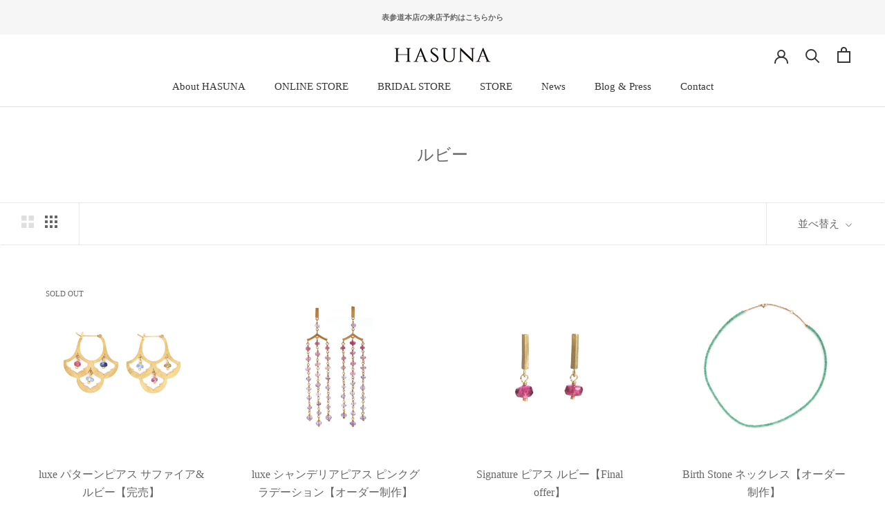

--- FILE ---
content_type: text/html; charset=utf-8
request_url: https://hasuna.com/collections/ruby
body_size: 33845
content:















<!doctype html>

<html class="no-js" lang="ja">
  <head>
  <link rel="stylesheet" href="https://obscure-escarpment-2240.herokuapp.com/stylesheets/bcpo-front.css">
  <script>var bcpo_product=null;  var bcpo_settings={"fallback":"default","auto_select":"on","load_main_image":"on","border_style":"round","tooltips":"show","sold_out_style":"transparent","theme":"light","jumbo_colors":"medium","jumbo_images":"medium","circle_swatches":"","inventory_style":"amazon","override_ajax":"on","add_price_addons":"on","money_format2":"¥{{amount_no_decimals}} JPY","money_format_without_currency":"¥{{amount_no_decimals}}","show_currency":"off","global_auto_image_options":"","global_color_options":"","global_colors":[{"key":"","value":"ecf42f"}],"shop_currency":"JPY"};var inventory_quantity = [];if(bcpo_product) { for (var i = 0; i < bcpo_product.variants.length; i += 1) { bcpo_product.variants[i].inventory_quantity = inventory_quantity[i]; }}window.bcpo = window.bcpo || {}; bcpo.cart = {"note":null,"attributes":{},"original_total_price":0,"total_price":0,"total_discount":0,"total_weight":0.0,"item_count":0,"items":[],"requires_shipping":false,"currency":"JPY","items_subtotal_price":0,"cart_level_discount_applications":[],"checkout_charge_amount":0}; bcpo.ogFormData = FormData;</script>

    
    <meta charset="utf-8"> 
    <meta http-equiv="X-UA-Compatible" content="IE=edge,chrome=1">
    <meta name="viewport" content="width=device-width, initial-scale=1.0, height=device-height, minimum-scale=1.0, maximum-scale=1.0">
    <meta name="theme-color" content="">

    <title>
      ルビーのジュエリーコレクション | エシカルジュエリーHASUNA(ハスナ)
    </title><link rel="canonical" href="https://hasuna.com/collections/ruby"><link rel="shortcut icon" href="//hasuna.com/cdn/shop/files/Square_Simple_96x.png?v=1614290739" type="image/png"><meta property="og:type" content="website">
  <meta property="og:title" content="ルビー">
  <meta property="og:image" content="http://hasuna.com/cdn/shop/products/img01_53330061-52fc-412b-98c2-d03ad73b9fbb.jpg?v=1646187708">
  <meta property="og:image:secure_url" content="https://hasuna.com/cdn/shop/products/img01_53330061-52fc-412b-98c2-d03ad73b9fbb.jpg?v=1646187708">
  <meta property="og:image:width" content="1080">
  <meta property="og:image:height" content="1080"><meta property="og:url" content="https://hasuna.com/collections/ruby">
<meta property="og:site_name" content="HASUNA"><meta name="twitter:card" content="summary"><meta name="twitter:title" content="ルビー">
  <meta name="twitter:description" content="">
  <meta name="twitter:image" content="https://hasuna.com/cdn/shop/products/img01_53330061-52fc-412b-98c2-d03ad73b9fbb_600x600_crop_center.jpg?v=1646187708">
    <style>
  
  

  
  
  

  :root {
    --heading-font-family : "Times New Roman", Times, serif;
    --heading-font-weight : 400;
    --heading-font-style  : normal;

    --text-font-family : "Times New Roman", Times, serif;
    --text-font-weight : 400;
    --text-font-style  : normal;

    --base-text-font-size   : 14px;
    --default-text-font-size: 14px;--background          : #ffffff;
    --background-rgb      : 255, 255, 255;
    --light-background    : #f6f6f6;
    --light-background-rgb: 246, 246, 246;
    --heading-color       : #666666;
    --text-color          : #666666;
    --text-color-rgb      : 102, 102, 102;
    --text-color-light    : #666666;
    --text-color-light-rgb: 102, 102, 102;
    --link-color          : #363636;
    --link-color-rgb      : 54, 54, 54;
    --border-color        : #e8e8e8;
    --border-color-rgb    : 232, 232, 232;

    --button-background    : #808080;
    --button-background-rgb: 128, 128, 128;
    --button-text-color    : #ffffff;

    --header-background       : #ffffff;
    --header-heading-color    : #363636;
    --header-light-text-color : #363636;
    --header-border-color     : #e1e1e1;

    --footer-background    : #666666;
    --footer-text-color    : #ffffff;
    --footer-heading-color : #ffffff;
    --footer-border-color  : #7d7d7d;

    --navigation-background      : #ffffff;
    --navigation-background-rgb  : 255, 255, 255;
    --navigation-text-color      : #363636;
    --navigation-text-color-light: rgba(54, 54, 54, 0.5);
    --navigation-border-color    : rgba(54, 54, 54, 0.25);

    --newsletter-popup-background     : #ffffff;
    --newsletter-popup-text-color     : #666666;
    --newsletter-popup-text-color-rgb : 102, 102, 102;

    --secondary-elements-background       : #f6f6f6;
    --secondary-elements-background-rgb   : 54, 54, 54;
    --secondary-elements-text-color       : #363636;
    --secondary-elements-text-color-light : rgba(54, 54, 54, 0.5);
    --secondary-elements-border-color     : rgba(54, 54, 54, 0.25);

    --product-sale-price-color    : #f94c43;
    --product-sale-price-color-rgb: 249, 76, 67;

    /* Products */

    --horizontal-spacing-four-products-per-row: 60px;
        --horizontal-spacing-two-products-per-row : 60px;

    --vertical-spacing-four-products-per-row: 40px;
        --vertical-spacing-two-products-per-row : 50px;

    /* Animation */
    --drawer-transition-timing: cubic-bezier(0.645, 0.045, 0.355, 1);
    --header-base-height: 80px; /* We set a default for browsers that do not support CSS variables */

    /* Cursors */
    --cursor-zoom-in-svg    : url(//hasuna.com/cdn/shop/t/6/assets/cursor-zoom-in.svg?v=135215543967697144731623721672);
    --cursor-zoom-in-2x-svg : url(//hasuna.com/cdn/shop/t/6/assets/cursor-zoom-in-2x.svg?v=33072854504124502501623721672);
  }
</style>

<script>
  // IE11 does not have support for CSS variables, so we have to polyfill them
  if (!(((window || {}).CSS || {}).supports && window.CSS.supports('(--a: 0)'))) {
    const script = document.createElement('script');
    script.type = 'text/javascript';
    script.src = 'https://cdn.jsdelivr.net/npm/css-vars-ponyfill@2';
    script.onload = function() {
      cssVars({});
    };

    document.getElementsByTagName('head')[0].appendChild(script);
  }
</script>

    
  <script>window.performance && window.performance.mark && window.performance.mark('shopify.content_for_header.start');</script><meta name="google-site-verification" content="FQJGIReaVULN3W6lU1zhbA_s-7fKGhreYTwSZ-a1v9g">
<meta id="shopify-digital-wallet" name="shopify-digital-wallet" content="/47115075741/digital_wallets/dialog">
<link rel="alternate" type="application/atom+xml" title="Feed" href="/collections/ruby.atom" />
<link rel="alternate" type="application/json+oembed" href="https://hasuna.com/collections/ruby.oembed">
<script async="async" src="/checkouts/internal/preloads.js?locale=ja-JP"></script>
<script id="shopify-features" type="application/json">{"accessToken":"d133c0cb7aa41e0ee3265e2fdf038cec","betas":["rich-media-storefront-analytics"],"domain":"hasuna.com","predictiveSearch":false,"shopId":47115075741,"locale":"ja"}</script>
<script>var Shopify = Shopify || {};
Shopify.shop = "hasuna-com.myshopify.com";
Shopify.locale = "ja";
Shopify.currency = {"active":"JPY","rate":"1.0"};
Shopify.country = "JP";
Shopify.theme = {"name":"Prestige0615","id":123801501853,"schema_name":"Prestige","schema_version":"4.9.5","theme_store_id":855,"role":"main"};
Shopify.theme.handle = "null";
Shopify.theme.style = {"id":null,"handle":null};
Shopify.cdnHost = "hasuna.com/cdn";
Shopify.routes = Shopify.routes || {};
Shopify.routes.root = "/";</script>
<script type="module">!function(o){(o.Shopify=o.Shopify||{}).modules=!0}(window);</script>
<script>!function(o){function n(){var o=[];function n(){o.push(Array.prototype.slice.apply(arguments))}return n.q=o,n}var t=o.Shopify=o.Shopify||{};t.loadFeatures=n(),t.autoloadFeatures=n()}(window);</script>
<script id="shop-js-analytics" type="application/json">{"pageType":"collection"}</script>
<script defer="defer" async type="module" src="//hasuna.com/cdn/shopifycloud/shop-js/modules/v2/client.init-shop-cart-sync_Cun6Ba8E.ja.esm.js"></script>
<script defer="defer" async type="module" src="//hasuna.com/cdn/shopifycloud/shop-js/modules/v2/chunk.common_DGWubyOB.esm.js"></script>
<script type="module">
  await import("//hasuna.com/cdn/shopifycloud/shop-js/modules/v2/client.init-shop-cart-sync_Cun6Ba8E.ja.esm.js");
await import("//hasuna.com/cdn/shopifycloud/shop-js/modules/v2/chunk.common_DGWubyOB.esm.js");

  window.Shopify.SignInWithShop?.initShopCartSync?.({"fedCMEnabled":true,"windoidEnabled":true});

</script>
<script>(function() {
  var isLoaded = false;
  function asyncLoad() {
    if (isLoaded) return;
    isLoaded = true;
    var urls = ["\/\/d1liekpayvooaz.cloudfront.net\/apps\/customizery\/customizery.js?shop=hasuna-com.myshopify.com","https:\/\/na.shgcdn3.com\/collector.js?shop=hasuna-com.myshopify.com","\/\/cdn.shopify.com\/proxy\/249e5be2952fb7fdb614f7be73166950ff8c9f5e27144549331aa51c14a7e14e\/obscure-escarpment-2240.herokuapp.com\/js\/best_custom_product_options.js?shop=hasuna-com.myshopify.com\u0026sp-cache-control=cHVibGljLCBtYXgtYWdlPTkwMA","https:\/\/appointment-booking-client.acerill.com\/v3\/js\/appointment-booking-client.js?shop=hasuna-com.myshopify.com","https:\/\/swymv3starter-01.azureedge.net\/code\/swym-shopify.js?shop=hasuna-com.myshopify.com","https:\/\/instafeed.nfcube.com\/cdn\/75da4427607f4c8cfd14a7657759a1f4.js?shop=hasuna-com.myshopify.com"];
    for (var i = 0; i < urls.length; i++) {
      var s = document.createElement('script');
      s.type = 'text/javascript';
      s.async = true;
      s.src = urls[i];
      var x = document.getElementsByTagName('script')[0];
      x.parentNode.insertBefore(s, x);
    }
  };
  if(window.attachEvent) {
    window.attachEvent('onload', asyncLoad);
  } else {
    window.addEventListener('load', asyncLoad, false);
  }
})();</script>
<script id="__st">var __st={"a":47115075741,"offset":32400,"reqid":"428e6b84-dd8a-4c6f-8fb1-45e1efe22845-1768751101","pageurl":"hasuna.com\/collections\/ruby","u":"810f7f49a2af","p":"collection","rtyp":"collection","rid":233809248413};</script>
<script>window.ShopifyPaypalV4VisibilityTracking = true;</script>
<script id="captcha-bootstrap">!function(){'use strict';const t='contact',e='account',n='new_comment',o=[[t,t],['blogs',n],['comments',n],[t,'customer']],c=[[e,'customer_login'],[e,'guest_login'],[e,'recover_customer_password'],[e,'create_customer']],r=t=>t.map((([t,e])=>`form[action*='/${t}']:not([data-nocaptcha='true']) input[name='form_type'][value='${e}']`)).join(','),a=t=>()=>t?[...document.querySelectorAll(t)].map((t=>t.form)):[];function s(){const t=[...o],e=r(t);return a(e)}const i='password',u='form_key',d=['recaptcha-v3-token','g-recaptcha-response','h-captcha-response',i],f=()=>{try{return window.sessionStorage}catch{return}},m='__shopify_v',_=t=>t.elements[u];function p(t,e,n=!1){try{const o=window.sessionStorage,c=JSON.parse(o.getItem(e)),{data:r}=function(t){const{data:e,action:n}=t;return t[m]||n?{data:e,action:n}:{data:t,action:n}}(c);for(const[e,n]of Object.entries(r))t.elements[e]&&(t.elements[e].value=n);n&&o.removeItem(e)}catch(o){console.error('form repopulation failed',{error:o})}}const l='form_type',E='cptcha';function T(t){t.dataset[E]=!0}const w=window,h=w.document,L='Shopify',v='ce_forms',y='captcha';let A=!1;((t,e)=>{const n=(g='f06e6c50-85a8-45c8-87d0-21a2b65856fe',I='https://cdn.shopify.com/shopifycloud/storefront-forms-hcaptcha/ce_storefront_forms_captcha_hcaptcha.v1.5.2.iife.js',D={infoText:'hCaptchaによる保護',privacyText:'プライバシー',termsText:'利用規約'},(t,e,n)=>{const o=w[L][v],c=o.bindForm;if(c)return c(t,g,e,D).then(n);var r;o.q.push([[t,g,e,D],n]),r=I,A||(h.body.append(Object.assign(h.createElement('script'),{id:'captcha-provider',async:!0,src:r})),A=!0)});var g,I,D;w[L]=w[L]||{},w[L][v]=w[L][v]||{},w[L][v].q=[],w[L][y]=w[L][y]||{},w[L][y].protect=function(t,e){n(t,void 0,e),T(t)},Object.freeze(w[L][y]),function(t,e,n,w,h,L){const[v,y,A,g]=function(t,e,n){const i=e?o:[],u=t?c:[],d=[...i,...u],f=r(d),m=r(i),_=r(d.filter((([t,e])=>n.includes(e))));return[a(f),a(m),a(_),s()]}(w,h,L),I=t=>{const e=t.target;return e instanceof HTMLFormElement?e:e&&e.form},D=t=>v().includes(t);t.addEventListener('submit',(t=>{const e=I(t);if(!e)return;const n=D(e)&&!e.dataset.hcaptchaBound&&!e.dataset.recaptchaBound,o=_(e),c=g().includes(e)&&(!o||!o.value);(n||c)&&t.preventDefault(),c&&!n&&(function(t){try{if(!f())return;!function(t){const e=f();if(!e)return;const n=_(t);if(!n)return;const o=n.value;o&&e.removeItem(o)}(t);const e=Array.from(Array(32),(()=>Math.random().toString(36)[2])).join('');!function(t,e){_(t)||t.append(Object.assign(document.createElement('input'),{type:'hidden',name:u})),t.elements[u].value=e}(t,e),function(t,e){const n=f();if(!n)return;const o=[...t.querySelectorAll(`input[type='${i}']`)].map((({name:t})=>t)),c=[...d,...o],r={};for(const[a,s]of new FormData(t).entries())c.includes(a)||(r[a]=s);n.setItem(e,JSON.stringify({[m]:1,action:t.action,data:r}))}(t,e)}catch(e){console.error('failed to persist form',e)}}(e),e.submit())}));const S=(t,e)=>{t&&!t.dataset[E]&&(n(t,e.some((e=>e===t))),T(t))};for(const o of['focusin','change'])t.addEventListener(o,(t=>{const e=I(t);D(e)&&S(e,y())}));const B=e.get('form_key'),M=e.get(l),P=B&&M;t.addEventListener('DOMContentLoaded',(()=>{const t=y();if(P)for(const e of t)e.elements[l].value===M&&p(e,B);[...new Set([...A(),...v().filter((t=>'true'===t.dataset.shopifyCaptcha))])].forEach((e=>S(e,t)))}))}(h,new URLSearchParams(w.location.search),n,t,e,['guest_login'])})(!0,!0)}();</script>
<script integrity="sha256-4kQ18oKyAcykRKYeNunJcIwy7WH5gtpwJnB7kiuLZ1E=" data-source-attribution="shopify.loadfeatures" defer="defer" src="//hasuna.com/cdn/shopifycloud/storefront/assets/storefront/load_feature-a0a9edcb.js" crossorigin="anonymous"></script>
<script data-source-attribution="shopify.dynamic_checkout.dynamic.init">var Shopify=Shopify||{};Shopify.PaymentButton=Shopify.PaymentButton||{isStorefrontPortableWallets:!0,init:function(){window.Shopify.PaymentButton.init=function(){};var t=document.createElement("script");t.src="https://hasuna.com/cdn/shopifycloud/portable-wallets/latest/portable-wallets.ja.js",t.type="module",document.head.appendChild(t)}};
</script>
<script data-source-attribution="shopify.dynamic_checkout.buyer_consent">
  function portableWalletsHideBuyerConsent(e){var t=document.getElementById("shopify-buyer-consent"),n=document.getElementById("shopify-subscription-policy-button");t&&n&&(t.classList.add("hidden"),t.setAttribute("aria-hidden","true"),n.removeEventListener("click",e))}function portableWalletsShowBuyerConsent(e){var t=document.getElementById("shopify-buyer-consent"),n=document.getElementById("shopify-subscription-policy-button");t&&n&&(t.classList.remove("hidden"),t.removeAttribute("aria-hidden"),n.addEventListener("click",e))}window.Shopify?.PaymentButton&&(window.Shopify.PaymentButton.hideBuyerConsent=portableWalletsHideBuyerConsent,window.Shopify.PaymentButton.showBuyerConsent=portableWalletsShowBuyerConsent);
</script>
<script data-source-attribution="shopify.dynamic_checkout.cart.bootstrap">document.addEventListener("DOMContentLoaded",(function(){function t(){return document.querySelector("shopify-accelerated-checkout-cart, shopify-accelerated-checkout")}if(t())Shopify.PaymentButton.init();else{new MutationObserver((function(e,n){t()&&(Shopify.PaymentButton.init(),n.disconnect())})).observe(document.body,{childList:!0,subtree:!0})}}));
</script>

<script>window.performance && window.performance.mark && window.performance.mark('shopify.content_for_header.end');</script>
  





  <script type="text/javascript">
    
      window.__shgMoneyFormat = window.__shgMoneyFormat || {"JPY":{"currency":"JPY","currency_symbol":"¥","currency_symbol_location":"left","decimal_places":0,"decimal_separator":".","thousands_separator":","}};
    
    window.__shgCurrentCurrencyCode = window.__shgCurrentCurrencyCode || {
      currency: "JPY",
      currency_symbol: "¥",
      decimal_separator: ".",
      thousands_separator: ",",
      decimal_places: 2,
      currency_symbol_location: "left"
    };
  </script>




    <link rel="stylesheet" href="//hasuna.com/cdn/shop/t/6/assets/theme.css?v=151903338356590552181768549028">

    <script>
      // This allows to expose several variables to the global scope, to be used in scripts
      window.theme = {
        pageType: "collection",
        moneyFormat: "¥{{amount_no_decimals}}",
        moneyWithCurrencyFormat: "¥{{amount_no_decimals}} JPY",
        productImageSize: "natural",
        searchMode: "product",
        showPageTransition: false,
        showElementStaggering: true,
        showImageZooming: true
      };

      window.routes = {
        rootUrl: "\/",
        cartUrl: "\/cart",
        cartAddUrl: "\/cart\/add",
        cartChangeUrl: "\/cart\/change",
        searchUrl: "\/search",
        productRecommendationsUrl: "\/recommendations\/products"
      };

      window.languages = {
        cartAddNote: "注文メモを追加",
        cartEditNote: "注文メモを変更",
        productImageLoadingError: "この画像を読み込めませんでした。 ページをリロードしてください。",
        productFormAddToCart: "カートに追加する",
        productFormUnavailable: "お取り扱いできません",
        productFormSoldOut: "SOLD OUT",
        shippingEstimatorOneResult: "1つのオプションが利用可能：",
        shippingEstimatorMoreResults: "{{count}}つのオプションが利用可能：",
        shippingEstimatorNoResults: "配送が見つかりませんでした"
      };

      window.lazySizesConfig = {
        loadHidden: false,
        hFac: 0.5,
        expFactor: 2,
        ricTimeout: 150,
        lazyClass: 'Image--lazyLoad',
        loadingClass: 'Image--lazyLoading',
        loadedClass: 'Image--lazyLoaded'
      };

      document.documentElement.className = document.documentElement.className.replace('no-js', 'js');
      document.documentElement.style.setProperty('--window-height', window.innerHeight + 'px');

      // We do a quick detection of some features (we could use Modernizr but for so little...)
      (function() {
        document.documentElement.className += ((window.CSS && window.CSS.supports('(position: sticky) or (position: -webkit-sticky)')) ? ' supports-sticky' : ' no-supports-sticky');
        document.documentElement.className += (window.matchMedia('(-moz-touch-enabled: 1), (hover: none)')).matches ? ' no-supports-hover' : ' supports-hover';
      }());
    </script>

    <script src="//hasuna.com/cdn/shop/t/6/assets/lazysizes.min.js?v=174358363404432586981623721656" async></script><script src="https://polyfill-fastly.net/v3/polyfill.min.js?unknown=polyfill&features=fetch,Element.prototype.closest,Element.prototype.remove,Element.prototype.classList,Array.prototype.includes,Array.prototype.fill,Object.assign,CustomEvent,IntersectionObserver,IntersectionObserverEntry,URL" defer></script>
    <script src="//hasuna.com/cdn/shop/t/6/assets/libs.min.js?v=26178543184394469741623721657" defer></script>
    <script src="//hasuna.com/cdn/shop/t/6/assets/theme.min.js?v=159491087469365284761623721660" defer></script>
    <script src="//hasuna.com/cdn/shop/t/6/assets/custom.js?v=183944157590872491501623721656" defer></script>

    <script>
      (function () {
        window.onpageshow = function() {
          if (window.theme.showPageTransition) {
            var pageTransition = document.querySelector('.PageTransition');

            if (pageTransition) {
              pageTransition.style.visibility = 'visible';
              pageTransition.style.opacity = '0';
            }
          }

          // When the page is loaded from the cache, we have to reload the cart content
          document.documentElement.dispatchEvent(new CustomEvent('cart:refresh', {
            bubbles: true
          }));
        };
      })();
    </script>
    
    

    


  <script type="application/ld+json">
  {
    "@context": "http://schema.org",
    "@type": "BreadcrumbList",
  "itemListElement": [{
      "@type": "ListItem",
      "position": 1,
      "name": "Translation missing: ja.general.breadcrumb.home",
      "item": "https://hasuna.com"
    },{
          "@type": "ListItem",
          "position": 2,
          "name": "ルビー",
          "item": "https://hasuna.com/collections/ruby"
        }]
  }
  </script>

  
  

<script type="text/javascript">
  
    window.SHG_CUSTOMER = null;
  
</script>











<!-- hasigo_sales_period -->


<!-- /hasigo_sales_period -->

<!-- BEGIN app block: shopify://apps/delivery-pickup/blocks/odd-block/80605365-b4f4-42ba-9b84-3d39984a49dc -->  
  
  
  
  
  <script>
    function _0x2197(_0x2946b1,_0x6c7c4c){var _0x15d7c5=_0x15d7();return _0x2197=function(_0x219790,_0xc28fad){_0x219790=_0x219790-0x11e;var _0x5e1640=_0x15d7c5[_0x219790];return _0x5e1640;},_0x2197(_0x2946b1,_0x6c7c4c);}var _0x50d14b=_0x2197;(function(_0x227c2c,_0x423dfc){var _0x1ec0c9=_0x2197,_0x4f0baa=_0x227c2c();while(!![]){try{var _0x411c1e=parseInt(_0x1ec0c9(0x128))/0x1*(-parseInt(_0x1ec0c9(0x123))/0x2)+-parseInt(_0x1ec0c9(0x12b))/0x3+-parseInt(_0x1ec0c9(0x131))/0x4*(-parseInt(_0x1ec0c9(0x132))/0x5)+parseInt(_0x1ec0c9(0x133))/0x6*(parseInt(_0x1ec0c9(0x130))/0x7)+parseInt(_0x1ec0c9(0x126))/0x8*(-parseInt(_0x1ec0c9(0x12c))/0x9)+parseInt(_0x1ec0c9(0x121))/0xa+-parseInt(_0x1ec0c9(0x11e))/0xb*(-parseInt(_0x1ec0c9(0x135))/0xc);if(_0x411c1e===_0x423dfc)break;else _0x4f0baa['push'](_0x4f0baa['shift']());}catch(_0x405d49){_0x4f0baa['push'](_0x4f0baa['shift']());}}}(_0x15d7,0x9a9d2),window[_0x50d14b(0x12e)]=_0x50d14b(0x127));if(location['href'][_0x50d14b(0x12a)](_0x50d14b(0x136))){var order_id=atob(location[_0x50d14b(0x120)][_0x50d14b(0x129)]('?data=')[0x1])[_0x50d14b(0x129)]('&')[0x0][_0x50d14b(0x129)]('order_id=')[0x1],ty_link=atob(location[_0x50d14b(0x120)][_0x50d14b(0x129)](_0x50d14b(0x12f))[0x1])[_0x50d14b(0x129)]('&')[0x1][_0x50d14b(0x129)](_0x50d14b(0x137))[0x1],exist_id=localStorage[_0x50d14b(0x134)](_0x50d14b(0x122)),orderArray={};exist_id?(!JSON[_0x50d14b(0x124)](exist_id)[order_id]&&(orderArray[order_id]='0'),orderArray={...JSON['parse'](exist_id),...orderArray}):orderArray[order_id]='0',window[_0x50d14b(0x138)][_0x50d14b(0x125)](_0x50d14b(0x122),JSON[_0x50d14b(0x12d)](orderArray)),ty_link!=''&&(window[_0x50d14b(0x11f)]=ty_link);}function _0x15d7(){var _0x478bff=['997208RoDepl','{"0":0}','418478tReEui','split','includes','2243148YpOopi','81UqgdRC','stringify','prevent_checkout','?data=','35vemzzr','120NhMRkl','202715cchOqN','55716JRSdAd','getItem','20389548XjGGUI','data','order_link=','localStorage','11HvWIeX','location','href','7964580uJGPEk','order_id','6wJgwxN','parse','setItem'];_0x15d7=function(){return _0x478bff;};return _0x15d7();}
  </script><!-- When to load our JS only in cart page but we need to load in customer order detail and account page for reschedule order details --><!-- To load our preview using "run wizard" button that time use this JS -->
 <script type="text/javascript" async src="https://odd.identixweb.com/order-delivery-date/assets/js/odd_preview.min.js"></script>

  <!-- END app block --><!-- BEGIN app block: shopify://apps/smart-filter-search/blocks/app-embed/5cc1944c-3014-4a2a-af40-7d65abc0ef73 -->
<style>.spf-filter-loading #gf-products>*,.spf-filter-loading [data-globo-filter-items]>*{visibility:hidden;opacity:0}#gf-products{display:-ms-flexbox;margin-right:-15px;margin-left:-15px;padding:0;margin-bottom:0;min-width:100%;width:auto;z-index:1;position:relative;display:-webkit-box;display:flex;justify-content:left;-ms-flex-wrap:wrap;flex-wrap:wrap;height:auto!important}.gf-block-title-skeleton span{width:100%;height:12px;display:block;border-radius:5px;background:#f6f6f7}.gf-top_one .gf-block-title-skeleton span{height:22px;border-radius:2px;min-width:100px}.gf-block-title-skeleton h3::after,.gf-top_one .gf-block-content.gf-block-skeleton{display:none!important}#gf-tree .gf-label.gf-label-skeleton{height:8px;display:block;border-radius:3px!important;background:#f6f6f7}.gf-label-width-75{max-width:75%}.gf-label-width-90{max-width:90%}.gf-label-width-50{max-width:50%}</style>
<link rel="preload" href="https://cdn.shopify.com/extensions/019bc61e-e0df-75dc-ad8c-8494619f160e/smart-product-filters-608/assets/globo-filter-critical.css" as="style" onload="this.onload=null;this.rel='stylesheet'">
<noscript><link rel="stylesheet" href="https://cdn.shopify.com/extensions/019bc61e-e0df-75dc-ad8c-8494619f160e/smart-product-filters-608/assets/globo-filter-critical.css"></noscript><link href="https://cdn.shopify.com/extensions/019bc61e-e0df-75dc-ad8c-8494619f160e/smart-product-filters-608/assets/globo.filter.min.js" as="script" rel="preload">
<link rel="preconnect" href="https://filter-eu9.globo.io" crossorigin>
<link rel="dns-prefetch" href="https://filter-eu9.globo.io"><link href="https://cdn.shopify.com/extensions/019bc61e-e0df-75dc-ad8c-8494619f160e/smart-product-filters-608/assets/globo.filter.filter.min.js" as="script" rel="preload">
<link href="https://cdn.shopify.com/extensions/019bc61e-e0df-75dc-ad8c-8494619f160e/smart-product-filters-608/assets/globo.filter.692.min.js" as="script" rel="preload">
<link href="https://cdn.shopify.com/extensions/019bc61e-e0df-75dc-ad8c-8494619f160e/smart-product-filters-608/assets/globo.filter.themes.min.js" as="script" rel="preload">
<link href="https://cdn.shopify.com/extensions/019bc61e-e0df-75dc-ad8c-8494619f160e/smart-product-filters-608/assets/globo.filter.liquid.min.js" as="script" rel="preload">
<link href="https://cdn.shopify.com/extensions/019bc61e-e0df-75dc-ad8c-8494619f160e/smart-product-filters-608/assets/globo.filter.product.min.js" as="script" rel="preload">
<link href="//cdn.shopify.com/extensions/019bc61e-e0df-75dc-ad8c-8494619f160e/smart-product-filters-608/assets/globo.filter.css" rel="stylesheet" type="text/css" media="all" /><link rel="stylesheet" href="https://cdn.shopify.com/extensions/019bc61e-e0df-75dc-ad8c-8494619f160e/smart-product-filters-608/assets/globo.filter.slider.css" media="print" onload="this.media='all'"><link rel="stylesheet" href="https://cdn.shopify.com/extensions/019bc61e-e0df-75dc-ad8c-8494619f160e/smart-product-filters-608/assets/globo.search.css" media="print" onload="this.media='all'">

<meta id="search_terms_value" content="" />
<!-- BEGIN app snippet: global.variables --><script>
  window.shopCurrency = "JPY";
  window.shopCountry = "JP";
  window.shopLanguageCode = "ja";

  window.currentCurrency = "JPY";
  window.currentCountry = "JP";
  window.currentLanguageCode = "ja";

  window.shopCustomer = false

  window.useCustomTreeTemplate = false;
  window.useCustomProductTemplate = false;

  window.GloboFilterRequestOrigin = "https://hasuna.com";
  window.GloboFilterShopifyDomain = "hasuna-com.myshopify.com";
  window.GloboFilterSFAT = "";
  window.GloboFilterSFApiVersion = "2025-04";
  window.GloboFilterProxyPath = "/apps/globofilters";
  window.GloboFilterRootUrl = "";
  window.GloboFilterTranslation = {"search":{"suggestions":"Suggestions","collections":"Collections","articles":"Blog Posts","pages":"Pages","product":"Product","products":"Products","view_all":"Search for","view_all_products":"View all products","not_found":"Sorry, nothing found for","product_not_found":"No products were found","no_result_keywords_suggestions_title":"Popular searches","no_result_products_suggestions_title":"However, You may like","zero_character_keywords_suggestions_title":"Suggestions","zero_character_popular_searches_title":"Popular searches","zero_character_products_suggestions_title":"Trending products"},"form":{"heading":"Search products","select":"-- Select --","search":"Search","submit":"Search","clear":"Clear"},"filter":{"filter_by":"Filter By","clear_all":"Clear All","view":"View","clear":"Clear","in_stock":"In Stock","out_of_stock":"Out of Stock","ready_to_ship":"Ready to ship","search":"Search options","choose_values":"Choose values","show_more":"Show more","show_less":"Show less"},"sort":{"sort_by":"Sort By","manually":"Featured","availability_in_stock_first":"Availability","relevance":"Relevance","best_selling":"Best Selling","alphabetically_a_z":"Alphabetically, A-Z","alphabetically_z_a":"Alphabetically, Z-A","price_low_to_high":"Price, low to high","price_high_to_low":"Price, high to low","date_new_to_old":"Date, new to old","date_old_to_new":"Date, old to new","inventory_low_to_high":"Inventory, low to high","inventory_high_to_low":"Inventory, high to low","sale_off":"% Sale off"},"product":{"add_to_cart":"Add to cart","unavailable":"Unavailable","sold_out":"Sold out","sale":"Sale","load_more":"Load more","limit":"Show","search":"Search products","no_results":"Sorry, there are no products in this collection"},"labels":{"741342":"Collection","741343":"Category","741344":"Vendor","741345":"Product Type","741346":"Price","741347":"Percent Sale","741348":"Availability","741349":"Tag","741350":"Ready To Ship","741351":"Location","741352":"Color","741353":"Title","741354":"カラット","741355":"カラー","741356":"サイズ","741357":"スタイル","741358":"ダイヤカラット","741359":"ダイヤモンドの数量","741360":"ラッピングスタイル","741361":"リングサイズ","741362":"リングサイズ分類","741363":"素材","741364":"色","741365":"長さ"}};
  window.isMultiCurrency =false;
  window.globoEmbedFilterAssetsUrl = 'https://cdn.shopify.com/extensions/019bc61e-e0df-75dc-ad8c-8494619f160e/smart-product-filters-608/assets/';
  window.assetsUrl = window.globoEmbedFilterAssetsUrl;
  window.GloboMoneyFormat = "¥{{amount_no_decimals}}";
</script><!-- END app snippet -->
<script type="text/javascript" hs-ignore data-ccm-injected>
document.getElementsByTagName('html')[0].classList.add('spf-filter-loading', 'spf-has-filter');
window.enabledEmbedFilter = true;
window.sortByRelevance = false;
window.moneyFormat = "¥{{amount_no_decimals}}";
window.GloboMoneyWithCurrencyFormat = "¥{{amount_no_decimals}} JPY";
window.filesUrl = '//hasuna.com/cdn/shop/files/';
window.GloboThemesInfo ={};



var GloboEmbedFilterConfig = {
api: {filterUrl: "https://filter-eu9.globo.io/filter",searchUrl: "https://filter-eu9.globo.io/search", url: "https://filter-eu9.globo.io"},
shop: {
name: "HASUNA",
url: "https://hasuna.com",
domain: "hasuna-com.myshopify.com",
locale: "ja",
cur_locale: "ja",
predictive_search_url: "/search/suggest",
country_code: "JP",
root_url: "",
cart_url: "/cart",
search_url: "/search",
cart_add_url: "/cart/add",
search_terms_value: "",
product_image: {width: 360, height: 504},
no_image_url: "https://cdn.shopify.com/s/images/themes/product-1.png",
swatches: [],
swatchConfig: {"enable":false},
enableRecommendation: false,
hideOneValue: false,
newUrlStruct: true,
newUrlForSEO: true,themeTranslation:{"product":{"labels":{"on_sale":"セール","sold_out":"SOLD OUT"}},"collection":{"product":{"view_product":"商品を見る"}}},redirects: [],
images: {},
settings: {"heading_color":"#666666","text_color":"#666666","text_light_color":"#666666","link_color":"#363636","background":"#ffffff","light_background":"#f6f6f6","product_on_sale_color":"#f94c43","button_background":"#808080","button_text_color":"#ffffff","header_background":"#ffffff","header_heading_color":"#363636","header_light_color":"#363636","footer_background":"#666666","footer_heading_color":"#ffffff","footer_text_color":"#ffffff","navigation_background":"#ffffff","navigation_text_color":"#363636","newsletter_popup_background":"#ffffff","newsletter_popup_text_color":"#666666","secondary_elements_background":"#f6f6f6","secondary_elements_text_color":"#363636","heading_font":{"error":"json not allowed for this object"},"heading_size":"large","uppercase_heading":false,"text_font":{"error":"json not allowed for this object"},"base_text_font_size":14,"show_page_transition":false,"show_button_transition":false,"show_image_zooming":true,"show_element_staggering":true,"search_mode":"product","product_show_price_on_hover":false,"product_show_secondary_image":false,"product_info_alignment":"center","product_image_size":"natural","product_list_horizontal_spacing":"medium","product_list_vertical_spacing":"extra_small","cart_type":"page","cart_enable_notes":true,"cart_show_free_shipping_threshold":false,"cart_free_shipping_threshold":"50","social_facebook":"https:\/\/www.facebook.com\/hasuna.world\/","social_twitter":"https:\/\/twitter.com\/HASUNA_world","social_pinterest":"","social_instagram":"https:\/\/www.instagram.com\/hasuna_official\/","social_vimeo":"","social_tumblr":"","social_youtube":"","social_linkedin":"","social_snapchat":"","social_fancy":"","favicon":"\/\/hasuna.com\/cdn\/shop\/files\/Square_Simple.png?v=1614290739","checkout_header_image":null,"checkout_logo_image":"\/\/hasuna.com\/cdn\/shop\/files\/logo.png?v=1613712275","checkout_logo_position":"center","checkout_logo_size":"small","checkout_body_background_image":null,"checkout_body_background_color":"#ffffff","checkout_input_background_color_mode":"white","checkout_sidebar_background_image":null,"checkout_sidebar_background_color":"#efefef","checkout_heading_font":"-apple-system, BlinkMacSystemFont, 'Segoe UI', Roboto, Helvetica, Arial, sans-serif, 'Apple Color Emoji', 'Segoe UI Emoji', 'Segoe UI Symbol'","checkout_body_font":"-apple-system, BlinkMacSystemFont, 'Segoe UI', Roboto, Helvetica, Arial, sans-serif, 'Apple Color Emoji', 'Segoe UI Emoji', 'Segoe UI Symbol'","checkout_accent_color":"#1c1b1b","checkout_button_color":"#1c1b1b","checkout_error_color":"#e32c2b","customer_layout":"customer_area"},
gridSettings: {"layout":"app","useCustomTemplate":false,"useCustomTreeTemplate":false,"skin":5,"limits":[],"productsPerPage":12,"sorts":["stock-descending","best-selling","title-ascending","title-descending","price-ascending","price-descending","created-descending","created-ascending","sale-descending"],"noImageUrl":"https:\/\/cdn.shopify.com\/s\/images\/themes\/product-1.png","imageWidth":"360","imageHeight":"504","imageRatio":140,"imageSize":"360_504","alignment":"left","hideOneValue":false,"elements":["soldoutLabel","price","secondImage"],"saleLabelClass":"","saleMode":0,"gridItemClass":"spf-col-xl-3 spf-col-lg-3 spf-col-md-3 spf-col-sm-6 spf-col-6","swatchClass":"","swatchConfig":{"enable":false},"variant_redirect":true,"showSelectedVariantInfo":true},
home_filter: false,
page: "collection",
sorts: ["stock-descending","best-selling","title-ascending","title-descending","price-ascending","price-descending","created-descending","created-ascending","sale-descending"],
limits: [],
cache: true,
layout: "app",
marketTaxInclusion: false,
priceTaxesIncluded: true,
customerTaxesIncluded: true,
useCustomTemplate: false,
hasQuickviewTemplate: false
},
analytic: {"enableViewProductAnalytic":true,"enableSearchAnalytic":true,"enableFilterAnalytic":true,"enableATCAnalytic":false},
taxes: [],
special_countries: null,
adjustments: false,
year_make_model: {
id: 0,
prefix: "car.",
heading: "",
showSearchInput: false,
showClearAllBtn: false
},
filter: {
id:68660,
prefix: "filter.",
layout: 1,
useThemeFilterCss: false,
sublayout: 2,
showCount: true,
showRefine: true,
refineSettings: {"style":"rounded","positions":["sidebar_mobile","toolbar_mobile","sidebar_desktop","toolbar_desktop"],"color":"#000000","iconColor":"#959595","bgColor":"#E8E8E8"},
isLoadMore: 1,
filter_on_search_page: true
},
search:{
enable: true,
zero_character_suggestion: false,
pages_suggestion: {enable:false,limit:5},
keywords_suggestion: {enable:false,limit:10},
articles_suggestion: {enable:false,limit:5},
layout: 1,
product_list_layout: "grid",
elements: ["price"]
},
collection: {
id:233809248413,
handle:"ruby",
sort: "best-selling",
vendor: null,
tags: null,
type: null,
term: document.getElementById("search_terms_value") != null ? document.getElementById("search_terms_value").content : "",
limit: 12,
settings: null,
products_count: 6,
enableCollectionSearch: true,
displayTotalProducts: true,
excludeTags:null,
showSelectedVariantInfo: true
},
selector: {products: ""}
}
</script>
<script>
try {} catch (error) {}
</script>
<script src="https://cdn.shopify.com/extensions/019bc61e-e0df-75dc-ad8c-8494619f160e/smart-product-filters-608/assets/globo.filter.themes.min.js" defer></script><style>.gf-block-title h3, 
.gf-block-title .h3,
.gf-form-input-inner label {
  font-size: 14px !important;
  color: #3a3a3a !important;
  text-transform: uppercase !important;
  font-weight: bold !important;
}
.gf-option-block .gf-btn-show-more{
  font-size: 14px !important;
  text-transform: none !important;
  font-weight: normal !important;
}
.gf-option-block ul li a, 
.gf-option-block ul li button, 
.gf-option-block ul li a span.gf-count,
.gf-option-block ul li button span.gf-count,
.gf-clear, 
.gf-clear-all, 
.selected-item.gf-option-label a,
.gf-form-input-inner select,
.gf-refine-toggle{
  font-size: 14px !important;
  color: #000000 !important;
  text-transform: none !important;
  font-weight: normal !important;
}

.gf-refine-toggle-mobile,
.gf-form-button-group button {
  font-size: 11px !important;
  text-transform: none !important;
  font-weight: 700 !important;
  color: #3a3a3a !important;
  border: 1px solid #bfbfbf !important;
  background: #ffffff !important;
}
.gf-option-block-box-rectangle.gf-option-block ul li.gf-box-rectangle a,
.gf-option-block-box-rectangle.gf-option-block ul li.gf-box-rectangle button {
  border-color: #000000 !important;
}
.gf-option-block-box-rectangle.gf-option-block ul li.gf-box-rectangle a.checked,
.gf-option-block-box-rectangle.gf-option-block ul li.gf-box-rectangle button.checked{
  color: #fff !important;
  background-color: #000000 !important;
}
@media (min-width: 768px) {
  .gf-option-block-box-rectangle.gf-option-block ul li.gf-box-rectangle button:hover,
  .gf-option-block-box-rectangle.gf-option-block ul li.gf-box-rectangle a:hover {
    color: #fff !important;
    background-color: #000000 !important;	
  }
}
.gf-option-block.gf-option-block-select select {
  color: #000000 !important;
}

#gf-form.loaded, .gf-YMM-forms.loaded {
  background: #FFFFFF !important;
}
#gf-form h2, .gf-YMM-forms h2 {
  color: #3a3a3a !important;
}
#gf-form label, .gf-YMM-forms label{
  color: #3a3a3a !important;
}
.gf-form-input-wrapper select, 
.gf-form-input-wrapper input{
  border: 1px solid #DEDEDE !important;
  background-color: #FFFFFF !important;
  border-radius: 0px !important;
}
#gf-form .gf-form-button-group button, .gf-YMM-forms .gf-form-button-group button{
  color: #FFFFFF !important;
  background: #3a3a3a !important;
  border-radius: 0px !important;
}

.spf-product-card.spf-product-card__template-3 .spf-product__info.hover{
  background: #FFFFFF;
}
a.spf-product-card__image-wrapper{
  padding-top: 100%;
}
.h4.spf-product-card__title a{
  color: #333333;
  font-size: 15px;
   font-family: inherit;     font-style: normal;
  text-transform: none;
}
.h4.spf-product-card__title a:hover{
  color: #000000;
}
.spf-product-card button.spf-product__form-btn-addtocart{
  font-size: 14px;
   font-family: inherit;   font-weight: normal;   font-style: normal;   text-transform: none;
}
.spf-product-card button.spf-product__form-btn-addtocart,
.spf-product-card.spf-product-card__template-4 a.open-quick-view,
.spf-product-card.spf-product-card__template-5 a.open-quick-view,
#gfqv-btn{
  color: #FFFFFF !important;
  border: 1px solid #333333 !important;
  background: #333333 !important;
}
.spf-product-card button.spf-product__form-btn-addtocart:hover,
.spf-product-card.spf-product-card__template-4 a.open-quick-view:hover,
.spf-product-card.spf-product-card__template-5 a.open-quick-view:hover{
  color: #FFFFFF !important;
  border: 1px solid #000000 !important;
  background: #000000 !important;
}
span.spf-product__label.spf-product__label-soldout{
  color: #ffffff;
  background: #989898;
}
span.spf-product__label.spf-product__label-sale{
  color: #F0F0F0;
  background: #d21625;
}
.spf-product-card__vendor a{
  color: #969595;
  font-size: 13px;
   font-family: inherit;   font-weight: normal;   font-style: normal; }
.spf-product-card__vendor a:hover{
  color: #969595;
}
.spf-product-card__price-wrapper{
  font-size: 14px;
}
.spf-image-ratio{
  padding-top:100% !important;
}
.spf-product-card__oldprice,
.spf-product-card__saleprice,
.spf-product-card__price,
.gfqv-product-card__oldprice,
.gfqv-product-card__saleprice,
.gfqv-product-card__price
{
  font-size: 14px;
   font-family: inherit;   font-weight: normal;   font-style: normal; }

span.spf-product-card__price, span.gfqv-product-card__price{
  color: #141414;
}
span.spf-product-card__oldprice, span.gfqv-product-card__oldprice{
  color: #969595;
}
span.spf-product-card__saleprice, span.gfqv-product-card__saleprice{
  color: #d21625;
}
</style><script>
    window.addEventListener('globoFilterRenderSearchCompleted', function () {
      if (document.querySelector('[data-action="close-search"]') !== null) {
        document.querySelector('[data-action="close-search"]').click();
      }
      setTimeout(function(){
        document.querySelector('.gl-d-searchbox-input').focus();
      }, 600);
    });
  </script>

<style></style><script></script>
<script id="gspfProductTemplate123801501853" type="template/html">
  {%- assign swatch_options = 'Colour~~Color' | downcase | split: "~~" | uniq -%}
  {%- assign image_options  = '' | downcase | split: "~~" | uniq -%}
  {%- assign text_options   = 'Size' | downcase | split: "~~" | uniq  -%}

  {%- assign image_size     = '360x504' -%}
  {%- assign no_image = 'https://cdn.shopify.com/s/images/themes/product-1.png' -%}

  {%- assign featured_image            = product.featured_image -%}
  {%- assign product_price             = product.price -%}
  {%- assign product_compare_at_price  = product.compare_at_price -%}
  {%- assign selected_or_first_available_variant = product.selected_or_first_available_variant -%}
  {%- assign variant_url = '' -%}
    {%- if product.selected_or_first_available_variant -%}
    {%- assign variant_url = '?variant=' | append: product.selected_or_first_available_variant.id -%}
  {%- endif -%}
      {% if product.selected_or_first_available_variant %}
    {% assign selected_or_first_available_variant = product.selected_or_first_available_variant %}
    {% assign product_price             = selected_or_first_available_variant.price %}
    {% assign product_compare_at_price  = selected_or_first_available_variant.compare_at_price %}
    {% if selected_or_first_available_variant.image %}
      {% assign featured_image = selected_or_first_available_variant.image %}
    {% endif %}
  {% endif %}
              {%- assign images_count = product.images | size -%}
<div{% if showPageData %} data-page="{{page}}"{% endif %} class="spf-col-xl-3 spf-col-lg-3 spf-col-md-3 spf-col-sm-6 spf-col-6">
    <div class="spf-product-card spf-product-card__left spf-product-card__template-5{% unless product.available %} spf-soldout{% endunless %}">
        <div class="spf-product-card__inner">
        {%- unless product.available -%}
                <span translatable class="spf-product__label spf-product__label-soldout">{{translation.product.sold_out | default: "Sold out"}}</span>
                        {%- endunless -%}

        <a class="spf-product-card__image-wrapper{% if images_count > 1 %} hover-effect{% endif %}" href="{{root_url}}{{ product.url }}{{variant_url}}" style="padding-top:140%;">
            {%- if images_count > 0 -%}
            {%- for image in product.images -%}
              <img
                data-variants="{% if image.variant_ids %}{{image.variant_ids | join: ','}}{% endif %}"
                class="gflazyload spf-product-card__image spf-product-card__image-{% if featured_image.id == image.id %}main{% elsif image.id == product.second_image.id %}secondary{% else %}hidden{% endif %}"
                srcset="[data-uri]"
                src="{{image.src | img_url: image_size}}"
                data-src="{{image.src | img_lazyload_url}}"
                data-sizes="auto"
                data-aspectratio="{{image.aspect_ratio}}"
                data-parent-fit="contain"
                alt="{{image.alt | escape}}"
              />
            {%- endfor -%}
            {% else %}
            <img data-variants="" class="gflazyload spf-product-card__image spf-product-card__image-main" src="{{no_image}}" alt="{{product.title | escape}}">
            {% endif %}
        </a>
                </div>

        <div class="spf-product__info">
                <div class="h4 spf-product-card__title">
            <a translatable href="{{root_url}}{{ product.url }}{{variant_url}}">{{product.title}}</a>
                    </div>
                        <div class="spf-product-card__price-wrapper">
            {%- if product_compare_at_price > product_price -%}
            <span class="spf-product-card__oldprice{% unless currencyFormat contains 'money' %} money{% endunless %}">{{ product_compare_at_price | money }}</span>
            <span class="spf-product-card__saleprice{% unless currencyFormat contains 'money' %} money{% endunless %}">{{ product_price | money }}</span>
            {% else %}
            <span class="spf-product-card__price{% unless currencyFormat contains 'money' %} money{% endunless %}">{{ product_price | money }}</span>
            {% endif %}
        </div>
                <form class="spf-product__form" action="{{ root_url }}/cart/add" method="post">
            <select name="id" class="spf-product__variants">
            {%- for variant in product.variants -%}
            <option data-option1="{{variant.option1 | escape}}" data-option2="{{variant.option2 | escape}}" data-option3="{{variant.option3 | escape}}" data-price="{{variant.price}}" data-compare_at_price="{{variant.compare_at_price}}" data-available="{{variant.available}}" data-image="{% if variant.image.src %}{{variant.image.src | img_url: image_size }}{% endif %}" {% if variant.id == selected_or_first_available_variant.id %} selected="selected" {% endif %} value="{{ variant.id }}">{{ variant.title }}</option>
            {%- endfor -%}
            </select>
                                </form>
        </div>
    </div>
</div>
      
</script><script id="gspfProductTemplate" type="template/html">
  {%- assign swatch_options = 'Colour~~Color' | downcase | split: "~~" | uniq -%}
  {%- assign image_options  = '' | downcase | split: "~~" | uniq -%}
  {%- assign text_options   = 'Size' | downcase | split: "~~" | uniq  -%}

  {%- assign image_size     = '360x504' -%}
  {%- assign no_image = 'https://cdn.shopify.com/s/images/themes/product-1.png' -%}

  {%- assign featured_image            = product.featured_image -%}
  {%- assign product_price             = product.price -%}
  {%- assign product_compare_at_price  = product.compare_at_price -%}
  {%- assign selected_or_first_available_variant = product.selected_or_first_available_variant -%}
  {%- assign variant_url = '' -%}
    {%- if product.selected_or_first_available_variant -%}
    {%- assign variant_url = '?variant=' | append: product.selected_or_first_available_variant.id -%}
  {%- endif -%}
      {% if product.selected_or_first_available_variant %}
    {% assign selected_or_first_available_variant = product.selected_or_first_available_variant %}
    {% assign product_price             = selected_or_first_available_variant.price %}
    {% assign product_compare_at_price  = selected_or_first_available_variant.compare_at_price %}
    {% if selected_or_first_available_variant.image %}
      {% assign featured_image = selected_or_first_available_variant.image %}
    {% endif %}
  {% endif %}
              {%- assign images_count = product.images | size -%}
<div{% if showPageData %} data-page="{{page}}"{% endif %} class="spf-col-xl-3 spf-col-lg-3 spf-col-md-3 spf-col-sm-6 spf-col-6">
    <div class="spf-product-card spf-product-card__left spf-product-card__template-5{% unless product.available %} spf-soldout{% endunless %}">
        <div class="spf-product-card__inner">
        {%- unless product.available -%}
                <span translatable class="spf-product__label spf-product__label-soldout">{{translation.product.sold_out | default: "Sold out"}}</span>
                        {%- endunless -%}

        <a class="spf-product-card__image-wrapper{% if images_count > 1 %} hover-effect{% endif %}" href="{{root_url}}{{ product.url }}{{variant_url}}" style="padding-top:140%;">
            {%- if images_count > 0 -%}
            {%- for image in product.images -%}
              <img
                data-variants="{% if image.variant_ids %}{{image.variant_ids | join: ','}}{% endif %}"
                class="gflazyload spf-product-card__image spf-product-card__image-{% if featured_image.id == image.id %}main{% elsif image.id == product.second_image.id %}secondary{% else %}hidden{% endif %}"
                srcset="[data-uri]"
                src="{{image.src | img_url: image_size}}"
                data-src="{{image.src | img_lazyload_url}}"
                data-sizes="auto"
                data-aspectratio="{{image.aspect_ratio}}"
                data-parent-fit="contain"
                alt="{{image.alt | escape}}"
              />
            {%- endfor -%}
            {% else %}
            <img data-variants="" class="gflazyload spf-product-card__image spf-product-card__image-main" src="{{no_image}}" alt="{{product.title | escape}}">
            {% endif %}
        </a>
                </div>

        <div class="spf-product__info">
                <div class="h4 spf-product-card__title">
            <a translatable href="{{root_url}}{{ product.url }}{{variant_url}}">{{product.title}}</a>
                    </div>
                        <div class="spf-product-card__price-wrapper">
            {%- if product_compare_at_price > product_price -%}
            <span class="spf-product-card__oldprice{% unless currencyFormat contains 'money' %} money{% endunless %}">{{ product_compare_at_price | money }}</span>
            <span class="spf-product-card__saleprice{% unless currencyFormat contains 'money' %} money{% endunless %}">{{ product_price | money }}</span>
            {% else %}
            <span class="spf-product-card__price{% unless currencyFormat contains 'money' %} money{% endunless %}">{{ product_price | money }}</span>
            {% endif %}
        </div>
                <form class="spf-product__form" action="{{ root_url }}/cart/add" method="post">
            <select name="id" class="spf-product__variants">
            {%- for variant in product.variants -%}
            <option data-option1="{{variant.option1 | escape}}" data-option2="{{variant.option2 | escape}}" data-option3="{{variant.option3 | escape}}" data-price="{{variant.price}}" data-compare_at_price="{{variant.compare_at_price}}" data-available="{{variant.available}}" data-image="{% if variant.image.src %}{{variant.image.src | img_url: image_size }}{% endif %}" {% if variant.id == selected_or_first_available_variant.id %} selected="selected" {% endif %} value="{{ variant.id }}">{{ variant.title }}</option>
            {%- endfor -%}
            </select>
                                </form>
        </div>
    </div>
</div>
      
</script><script id="gspfNoResultsTemplate" type="template/html"><!-- BEGIN app snippet: no_results -->

{% assign root_url = "" %}
<div class="spf-col-xl-12 spf-col-lg-12 spf-col-md-12 spf-col-sm-12">
{% if translation.product.no_results %}{{ translation.product.no_results | default: "No products found" }}{% endif %}
</div>


<!-- END app snippet --></script><script>
  const productGrid = document.querySelector('[data-globo-filter-items]')
  if(productGrid){
    if( productGrid.id ){
      productGrid.setAttribute('old-id', productGrid.id)
    }
    productGrid.id = 'gf-products';
  }
</script>
<script>if(window.AVADA_SPEED_WHITELIST){const spfs_w = new RegExp("smart-product-filter-search", 'i'); if(Array.isArray(window.AVADA_SPEED_WHITELIST)){window.AVADA_SPEED_WHITELIST.push(spfs_w);}else{window.AVADA_SPEED_WHITELIST = [spfs_w];}} </script><!-- END app block --><!-- BEGIN app block: shopify://apps/vo-product-options/blocks/embed-block/430cbd7b-bd20-4c16-ba41-db6f4c645164 --><script>var bcpo_product=null;   var bcpo_settings=bcpo_settings || {"fallback":"default","auto_select":"on","load_main_image":"on","border_style":"round","tooltips":"show","sold_out_style":"transparent","theme":"light","jumbo_colors":"medium","jumbo_images":"medium","circle_swatches":"","inventory_style":"amazon","override_ajax":"on","add_price_addons":"on","money_format2":"¥{{amount_no_decimals}} JPY","money_format_without_currency":"¥{{amount_no_decimals}}","show_currency":"off","global_auto_image_options":"","global_color_options":"","global_colors":[{"key":"","value":"ecf42f"}],"shop_currency":"JPY"};var inventory_quantity = [];if(bcpo_product) { for (var i = 0; i < bcpo_product.variants.length; i += 1) { bcpo_product.variants[i].inventory_quantity = inventory_quantity[i]; }}window.bcpo = window.bcpo || {}; bcpo.cart = {"note":null,"attributes":{},"original_total_price":0,"total_price":0,"total_discount":0,"total_weight":0.0,"item_count":0,"items":[],"requires_shipping":false,"currency":"JPY","items_subtotal_price":0,"cart_level_discount_applications":[],"checkout_charge_amount":0}; bcpo.ogFormData = FormData; bcpo.money_with_currency_format = "¥{{amount_no_decimals}} JPY";bcpo.money_format = "¥{{amount_no_decimals}}"; if (bcpo_settings) { bcpo_settings.shop_currency = "JPY";} else { var bcpo_settings = {shop_currency: "JPY" }; }</script>


<!-- END app block --><script src="https://cdn.shopify.com/extensions/019bc61e-e0df-75dc-ad8c-8494619f160e/smart-product-filters-608/assets/globo.filter.min.js" type="text/javascript" defer="defer"></script>
<script src="https://cdn.shopify.com/extensions/019bc87a-689b-702d-9f0e-1444aa9f56a2/best-custom-product-options-413/assets/best_custom_product_options.js" type="text/javascript" defer="defer"></script>
<link href="https://cdn.shopify.com/extensions/019bc87a-689b-702d-9f0e-1444aa9f56a2/best-custom-product-options-413/assets/bcpo-front.css" rel="stylesheet" type="text/css" media="all">
<link href="https://monorail-edge.shopifysvc.com" rel="dns-prefetch">
<script>(function(){if ("sendBeacon" in navigator && "performance" in window) {try {var session_token_from_headers = performance.getEntriesByType('navigation')[0].serverTiming.find(x => x.name == '_s').description;} catch {var session_token_from_headers = undefined;}var session_cookie_matches = document.cookie.match(/_shopify_s=([^;]*)/);var session_token_from_cookie = session_cookie_matches && session_cookie_matches.length === 2 ? session_cookie_matches[1] : "";var session_token = session_token_from_headers || session_token_from_cookie || "";function handle_abandonment_event(e) {var entries = performance.getEntries().filter(function(entry) {return /monorail-edge.shopifysvc.com/.test(entry.name);});if (!window.abandonment_tracked && entries.length === 0) {window.abandonment_tracked = true;var currentMs = Date.now();var navigation_start = performance.timing.navigationStart;var payload = {shop_id: 47115075741,url: window.location.href,navigation_start,duration: currentMs - navigation_start,session_token,page_type: "collection"};window.navigator.sendBeacon("https://monorail-edge.shopifysvc.com/v1/produce", JSON.stringify({schema_id: "online_store_buyer_site_abandonment/1.1",payload: payload,metadata: {event_created_at_ms: currentMs,event_sent_at_ms: currentMs}}));}}window.addEventListener('pagehide', handle_abandonment_event);}}());</script>
<script id="web-pixels-manager-setup">(function e(e,d,r,n,o){if(void 0===o&&(o={}),!Boolean(null===(a=null===(i=window.Shopify)||void 0===i?void 0:i.analytics)||void 0===a?void 0:a.replayQueue)){var i,a;window.Shopify=window.Shopify||{};var t=window.Shopify;t.analytics=t.analytics||{};var s=t.analytics;s.replayQueue=[],s.publish=function(e,d,r){return s.replayQueue.push([e,d,r]),!0};try{self.performance.mark("wpm:start")}catch(e){}var l=function(){var e={modern:/Edge?\/(1{2}[4-9]|1[2-9]\d|[2-9]\d{2}|\d{4,})\.\d+(\.\d+|)|Firefox\/(1{2}[4-9]|1[2-9]\d|[2-9]\d{2}|\d{4,})\.\d+(\.\d+|)|Chrom(ium|e)\/(9{2}|\d{3,})\.\d+(\.\d+|)|(Maci|X1{2}).+ Version\/(15\.\d+|(1[6-9]|[2-9]\d|\d{3,})\.\d+)([,.]\d+|)( \(\w+\)|)( Mobile\/\w+|) Safari\/|Chrome.+OPR\/(9{2}|\d{3,})\.\d+\.\d+|(CPU[ +]OS|iPhone[ +]OS|CPU[ +]iPhone|CPU IPhone OS|CPU iPad OS)[ +]+(15[._]\d+|(1[6-9]|[2-9]\d|\d{3,})[._]\d+)([._]\d+|)|Android:?[ /-](13[3-9]|1[4-9]\d|[2-9]\d{2}|\d{4,})(\.\d+|)(\.\d+|)|Android.+Firefox\/(13[5-9]|1[4-9]\d|[2-9]\d{2}|\d{4,})\.\d+(\.\d+|)|Android.+Chrom(ium|e)\/(13[3-9]|1[4-9]\d|[2-9]\d{2}|\d{4,})\.\d+(\.\d+|)|SamsungBrowser\/([2-9]\d|\d{3,})\.\d+/,legacy:/Edge?\/(1[6-9]|[2-9]\d|\d{3,})\.\d+(\.\d+|)|Firefox\/(5[4-9]|[6-9]\d|\d{3,})\.\d+(\.\d+|)|Chrom(ium|e)\/(5[1-9]|[6-9]\d|\d{3,})\.\d+(\.\d+|)([\d.]+$|.*Safari\/(?![\d.]+ Edge\/[\d.]+$))|(Maci|X1{2}).+ Version\/(10\.\d+|(1[1-9]|[2-9]\d|\d{3,})\.\d+)([,.]\d+|)( \(\w+\)|)( Mobile\/\w+|) Safari\/|Chrome.+OPR\/(3[89]|[4-9]\d|\d{3,})\.\d+\.\d+|(CPU[ +]OS|iPhone[ +]OS|CPU[ +]iPhone|CPU IPhone OS|CPU iPad OS)[ +]+(10[._]\d+|(1[1-9]|[2-9]\d|\d{3,})[._]\d+)([._]\d+|)|Android:?[ /-](13[3-9]|1[4-9]\d|[2-9]\d{2}|\d{4,})(\.\d+|)(\.\d+|)|Mobile Safari.+OPR\/([89]\d|\d{3,})\.\d+\.\d+|Android.+Firefox\/(13[5-9]|1[4-9]\d|[2-9]\d{2}|\d{4,})\.\d+(\.\d+|)|Android.+Chrom(ium|e)\/(13[3-9]|1[4-9]\d|[2-9]\d{2}|\d{4,})\.\d+(\.\d+|)|Android.+(UC? ?Browser|UCWEB|U3)[ /]?(15\.([5-9]|\d{2,})|(1[6-9]|[2-9]\d|\d{3,})\.\d+)\.\d+|SamsungBrowser\/(5\.\d+|([6-9]|\d{2,})\.\d+)|Android.+MQ{2}Browser\/(14(\.(9|\d{2,})|)|(1[5-9]|[2-9]\d|\d{3,})(\.\d+|))(\.\d+|)|K[Aa][Ii]OS\/(3\.\d+|([4-9]|\d{2,})\.\d+)(\.\d+|)/},d=e.modern,r=e.legacy,n=navigator.userAgent;return n.match(d)?"modern":n.match(r)?"legacy":"unknown"}(),u="modern"===l?"modern":"legacy",c=(null!=n?n:{modern:"",legacy:""})[u],f=function(e){return[e.baseUrl,"/wpm","/b",e.hashVersion,"modern"===e.buildTarget?"m":"l",".js"].join("")}({baseUrl:d,hashVersion:r,buildTarget:u}),m=function(e){var d=e.version,r=e.bundleTarget,n=e.surface,o=e.pageUrl,i=e.monorailEndpoint;return{emit:function(e){var a=e.status,t=e.errorMsg,s=(new Date).getTime(),l=JSON.stringify({metadata:{event_sent_at_ms:s},events:[{schema_id:"web_pixels_manager_load/3.1",payload:{version:d,bundle_target:r,page_url:o,status:a,surface:n,error_msg:t},metadata:{event_created_at_ms:s}}]});if(!i)return console&&console.warn&&console.warn("[Web Pixels Manager] No Monorail endpoint provided, skipping logging."),!1;try{return self.navigator.sendBeacon.bind(self.navigator)(i,l)}catch(e){}var u=new XMLHttpRequest;try{return u.open("POST",i,!0),u.setRequestHeader("Content-Type","text/plain"),u.send(l),!0}catch(e){return console&&console.warn&&console.warn("[Web Pixels Manager] Got an unhandled error while logging to Monorail."),!1}}}}({version:r,bundleTarget:l,surface:e.surface,pageUrl:self.location.href,monorailEndpoint:e.monorailEndpoint});try{o.browserTarget=l,function(e){var d=e.src,r=e.async,n=void 0===r||r,o=e.onload,i=e.onerror,a=e.sri,t=e.scriptDataAttributes,s=void 0===t?{}:t,l=document.createElement("script"),u=document.querySelector("head"),c=document.querySelector("body");if(l.async=n,l.src=d,a&&(l.integrity=a,l.crossOrigin="anonymous"),s)for(var f in s)if(Object.prototype.hasOwnProperty.call(s,f))try{l.dataset[f]=s[f]}catch(e){}if(o&&l.addEventListener("load",o),i&&l.addEventListener("error",i),u)u.appendChild(l);else{if(!c)throw new Error("Did not find a head or body element to append the script");c.appendChild(l)}}({src:f,async:!0,onload:function(){if(!function(){var e,d;return Boolean(null===(d=null===(e=window.Shopify)||void 0===e?void 0:e.analytics)||void 0===d?void 0:d.initialized)}()){var d=window.webPixelsManager.init(e)||void 0;if(d){var r=window.Shopify.analytics;r.replayQueue.forEach((function(e){var r=e[0],n=e[1],o=e[2];d.publishCustomEvent(r,n,o)})),r.replayQueue=[],r.publish=d.publishCustomEvent,r.visitor=d.visitor,r.initialized=!0}}},onerror:function(){return m.emit({status:"failed",errorMsg:"".concat(f," has failed to load")})},sri:function(e){var d=/^sha384-[A-Za-z0-9+/=]+$/;return"string"==typeof e&&d.test(e)}(c)?c:"",scriptDataAttributes:o}),m.emit({status:"loading"})}catch(e){m.emit({status:"failed",errorMsg:(null==e?void 0:e.message)||"Unknown error"})}}})({shopId: 47115075741,storefrontBaseUrl: "https://hasuna.com",extensionsBaseUrl: "https://extensions.shopifycdn.com/cdn/shopifycloud/web-pixels-manager",monorailEndpoint: "https://monorail-edge.shopifysvc.com/unstable/produce_batch",surface: "storefront-renderer",enabledBetaFlags: ["2dca8a86"],webPixelsConfigList: [{"id":"1298792767","configuration":"{\"accountID\":\"111\"}","eventPayloadVersion":"v1","runtimeContext":"STRICT","scriptVersion":"08884ba34b1cf5b482b30f8d9d572f18","type":"APP","apiClientId":1788279,"privacyPurposes":["ANALYTICS","MARKETING","SALE_OF_DATA"],"dataSharingAdjustments":{"protectedCustomerApprovalScopes":["read_customer_address","read_customer_email","read_customer_name","read_customer_personal_data","read_customer_phone"]}},{"id":"764150079","configuration":"{\"config\":\"{\\\"pixel_id\\\":\\\"G-5NZZ9DNDT4\\\",\\\"target_country\\\":\\\"JP\\\",\\\"gtag_events\\\":[{\\\"type\\\":\\\"begin_checkout\\\",\\\"action_label\\\":[\\\"G-5NZZ9DNDT4\\\",\\\"AW-979289705\\\/3mlHCIzw_eMDEOmM-9ID\\\"]},{\\\"type\\\":\\\"search\\\",\\\"action_label\\\":[\\\"G-5NZZ9DNDT4\\\",\\\"AW-979289705\\\/p5C0CI_w_eMDEOmM-9ID\\\"]},{\\\"type\\\":\\\"view_item\\\",\\\"action_label\\\":[\\\"G-5NZZ9DNDT4\\\",\\\"AW-979289705\\\/pqwYCI7v_eMDEOmM-9ID\\\",\\\"MC-75WGX7HSR4\\\"]},{\\\"type\\\":\\\"purchase\\\",\\\"action_label\\\":[\\\"G-5NZZ9DNDT4\\\",\\\"AW-979289705\\\/U0yQCIvv_eMDEOmM-9ID\\\",\\\"MC-75WGX7HSR4\\\"]},{\\\"type\\\":\\\"page_view\\\",\\\"action_label\\\":[\\\"G-5NZZ9DNDT4\\\",\\\"AW-979289705\\\/5HpBCIjv_eMDEOmM-9ID\\\",\\\"MC-75WGX7HSR4\\\"]},{\\\"type\\\":\\\"add_payment_info\\\",\\\"action_label\\\":[\\\"G-5NZZ9DNDT4\\\",\\\"AW-979289705\\\/07WHCJLw_eMDEOmM-9ID\\\"]},{\\\"type\\\":\\\"add_to_cart\\\",\\\"action_label\\\":[\\\"G-5NZZ9DNDT4\\\",\\\"AW-979289705\\\/9DagCInw_eMDEOmM-9ID\\\"]}],\\\"enable_monitoring_mode\\\":false}\"}","eventPayloadVersion":"v1","runtimeContext":"OPEN","scriptVersion":"b2a88bafab3e21179ed38636efcd8a93","type":"APP","apiClientId":1780363,"privacyPurposes":[],"dataSharingAdjustments":{"protectedCustomerApprovalScopes":["read_customer_address","read_customer_email","read_customer_name","read_customer_personal_data","read_customer_phone"]}},{"id":"386597183","configuration":"{\"pixel_id\":\"1171112663315585\",\"pixel_type\":\"facebook_pixel\",\"metaapp_system_user_token\":\"-\"}","eventPayloadVersion":"v1","runtimeContext":"OPEN","scriptVersion":"ca16bc87fe92b6042fbaa3acc2fbdaa6","type":"APP","apiClientId":2329312,"privacyPurposes":["ANALYTICS","MARKETING","SALE_OF_DATA"],"dataSharingAdjustments":{"protectedCustomerApprovalScopes":["read_customer_address","read_customer_email","read_customer_name","read_customer_personal_data","read_customer_phone"]}},{"id":"196247871","configuration":"{\"tagID\":\"2614033500734\"}","eventPayloadVersion":"v1","runtimeContext":"STRICT","scriptVersion":"18031546ee651571ed29edbe71a3550b","type":"APP","apiClientId":3009811,"privacyPurposes":["ANALYTICS","MARKETING","SALE_OF_DATA"],"dataSharingAdjustments":{"protectedCustomerApprovalScopes":["read_customer_address","read_customer_email","read_customer_name","read_customer_personal_data","read_customer_phone"]}},{"id":"shopify-app-pixel","configuration":"{}","eventPayloadVersion":"v1","runtimeContext":"STRICT","scriptVersion":"0450","apiClientId":"shopify-pixel","type":"APP","privacyPurposes":["ANALYTICS","MARKETING"]},{"id":"shopify-custom-pixel","eventPayloadVersion":"v1","runtimeContext":"LAX","scriptVersion":"0450","apiClientId":"shopify-pixel","type":"CUSTOM","privacyPurposes":["ANALYTICS","MARKETING"]}],isMerchantRequest: false,initData: {"shop":{"name":"HASUNA","paymentSettings":{"currencyCode":"JPY"},"myshopifyDomain":"hasuna-com.myshopify.com","countryCode":"JP","storefrontUrl":"https:\/\/hasuna.com"},"customer":null,"cart":null,"checkout":null,"productVariants":[],"purchasingCompany":null},},"https://hasuna.com/cdn","fcfee988w5aeb613cpc8e4bc33m6693e112",{"modern":"","legacy":""},{"shopId":"47115075741","storefrontBaseUrl":"https:\/\/hasuna.com","extensionBaseUrl":"https:\/\/extensions.shopifycdn.com\/cdn\/shopifycloud\/web-pixels-manager","surface":"storefront-renderer","enabledBetaFlags":"[\"2dca8a86\"]","isMerchantRequest":"false","hashVersion":"fcfee988w5aeb613cpc8e4bc33m6693e112","publish":"custom","events":"[[\"page_viewed\",{}],[\"collection_viewed\",{\"collection\":{\"id\":\"233809248413\",\"title\":\"ルビー\",\"productVariants\":[{\"price\":{\"amount\":55000.0,\"currencyCode\":\"JPY\"},\"product\":{\"title\":\"luxe パターンピアス サファイア\u0026ルビー【完売】\",\"vendor\":\"hasuna.com\",\"id\":\"7298724561053\",\"untranslatedTitle\":\"luxe パターンピアス サファイア\u0026ルビー【完売】\",\"url\":\"\/products\/v56p2921201\",\"type\":\"ピアス\"},\"id\":\"42039420846237\",\"image\":{\"src\":\"\/\/hasuna.com\/cdn\/shop\/products\/img01_53330061-52fc-412b-98c2-d03ad73b9fbb.jpg?v=1646187708\"},\"sku\":\"V56P2921201\",\"title\":\"Default Title\",\"untranslatedTitle\":\"Default Title\"},{\"price\":{\"amount\":75900.0,\"currencyCode\":\"JPY\"},\"product\":{\"title\":\"luxe シャンデリアピアス ピンクグラデーション【オーダー制作】\",\"vendor\":\"hasuna.com\",\"id\":\"7435865161885\",\"untranslatedTitle\":\"luxe シャンデリアピアス ピンクグラデーション【オーダー制作】\",\"url\":\"\/products\/luxe-v63p2722504\",\"type\":\"ピアス\"},\"id\":\"42495753420957\",\"image\":{\"src\":\"\/\/hasuna.com\/cdn\/shop\/products\/img01_929e3ddf-6fa1-4294-adbc-c10e786a51d9.jpg?v=1655878937\"},\"sku\":\"V63P2722504\",\"title\":\"ピアス\",\"untranslatedTitle\":\"ピアス\"},{\"price\":{\"amount\":49500.0,\"currencyCode\":\"JPY\"},\"product\":{\"title\":\"Signature ピアス ルビー【Final offer】\",\"vendor\":\"hasuna.com\",\"id\":\"7435838521501\",\"untranslatedTitle\":\"Signature ピアス ルビー【Final offer】\",\"url\":\"\/products\/signature-b26p2522600\",\"type\":\"ピアス\"},\"id\":\"42495543476381\",\"image\":{\"src\":\"\/\/hasuna.com\/cdn\/shop\/products\/img01_2c22d044-6b13-41ce-b6d8-d250e6f05e1a.jpg?v=1655876182\"},\"sku\":\"B26P2522600\",\"title\":\"Default Title\",\"untranslatedTitle\":\"Default Title\"},{\"price\":{\"amount\":88000.0,\"currencyCode\":\"JPY\"},\"product\":{\"title\":\"Birth Stone ネックレス【オーダー制作】\",\"vendor\":\"hasuna.com\",\"id\":\"7423476334749\",\"untranslatedTitle\":\"Birth Stone ネックレス【オーダー制作】\",\"url\":\"\/products\/v19n4522650\",\"type\":\"ネックレス\"},\"id\":\"42453179564189\",\"image\":{\"src\":\"\/\/hasuna.com\/cdn\/shop\/products\/img01_d3644fc5-1aae-405f-bd47-980b3721e176.jpg?v=1655274780\"},\"sku\":\"B19N4522650\",\"title\":\"Default Title\",\"untranslatedTitle\":\"Default Title\"},{\"price\":{\"amount\":55000.0,\"currencyCode\":\"JPY\"},\"product\":{\"title\":\"luxe パターンピアス　ルビー ゴールド【オーダー制作】\",\"vendor\":\"hasuna.com\",\"id\":\"5890781184157\",\"untranslatedTitle\":\"luxe パターンピアス　ルビー ゴールド【オーダー制作】\",\"url\":\"\/products\/v24p2916602\",\"type\":\"ピアス\"},\"id\":\"37296340304029\",\"image\":{\"src\":\"\/\/hasuna.com\/cdn\/shop\/files\/img01_8145a996-7f72-4d9b-83e0-c7b4b58ca206.jpg?v=1710137658\"},\"sku\":\"V24P2916602\",\"title\":\"Default Title\",\"untranslatedTitle\":\"Default Title\"},{\"price\":{\"amount\":104500.0,\"currencyCode\":\"JPY\"},\"product\":{\"title\":\"Flow ピアス  ロング  ルビー【Final offer】\",\"vendor\":\"hasuna.com\",\"id\":\"5890783871133\",\"untranslatedTitle\":\"Flow ピアス  ロング  ルビー【Final offer】\",\"url\":\"\/products\/b45p2518701\",\"type\":\"ピアス\"},\"id\":\"37296345284765\",\"image\":{\"src\":\"\/\/hasuna.com\/cdn\/shop\/products\/181704_3-1.jpg?v=1610090889\"},\"sku\":\"B45P2518701\",\"title\":\"Default Title\",\"untranslatedTitle\":\"Default Title\"}]}}]]"});</script><script>
  window.ShopifyAnalytics = window.ShopifyAnalytics || {};
  window.ShopifyAnalytics.meta = window.ShopifyAnalytics.meta || {};
  window.ShopifyAnalytics.meta.currency = 'JPY';
  var meta = {"products":[{"id":7298724561053,"gid":"gid:\/\/shopify\/Product\/7298724561053","vendor":"hasuna.com","type":"ピアス","handle":"v56p2921201","variants":[{"id":42039420846237,"price":5500000,"name":"luxe パターンピアス サファイア\u0026ルビー【完売】","public_title":null,"sku":"V56P2921201"}],"remote":false},{"id":7435865161885,"gid":"gid:\/\/shopify\/Product\/7435865161885","vendor":"hasuna.com","type":"ピアス","handle":"luxe-v63p2722504","variants":[{"id":42495753420957,"price":7590000,"name":"luxe シャンデリアピアス ピンクグラデーション【オーダー制作】 - ピアス","public_title":"ピアス","sku":"V63P2722504"},{"id":42495753453725,"price":7920000,"name":"luxe シャンデリアピアス ピンクグラデーション【オーダー制作】 - イヤリング","public_title":"イヤリング","sku":"V63P2722504"}],"remote":false},{"id":7435838521501,"gid":"gid:\/\/shopify\/Product\/7435838521501","vendor":"hasuna.com","type":"ピアス","handle":"signature-b26p2522600","variants":[{"id":42495543476381,"price":4950000,"name":"Signature ピアス ルビー【Final offer】","public_title":null,"sku":"B26P2522600"}],"remote":false},{"id":7423476334749,"gid":"gid:\/\/shopify\/Product\/7423476334749","vendor":"hasuna.com","type":"ネックレス","handle":"v19n4522650","variants":[{"id":42453179564189,"price":8800000,"name":"Birth Stone ネックレス【オーダー制作】","public_title":null,"sku":"B19N4522650"}],"remote":false},{"id":5890781184157,"gid":"gid:\/\/shopify\/Product\/5890781184157","vendor":"hasuna.com","type":"ピアス","handle":"v24p2916602","variants":[{"id":37296340304029,"price":5500000,"name":"luxe パターンピアス　ルビー ゴールド【オーダー制作】","public_title":null,"sku":"V24P2916602"}],"remote":false},{"id":5890783871133,"gid":"gid:\/\/shopify\/Product\/5890783871133","vendor":"hasuna.com","type":"ピアス","handle":"b45p2518701","variants":[{"id":37296345284765,"price":10450000,"name":"Flow ピアス  ロング  ルビー【Final offer】","public_title":null,"sku":"B45P2518701"}],"remote":false}],"page":{"pageType":"collection","resourceType":"collection","resourceId":233809248413,"requestId":"428e6b84-dd8a-4c6f-8fb1-45e1efe22845-1768751101"}};
  for (var attr in meta) {
    window.ShopifyAnalytics.meta[attr] = meta[attr];
  }
</script>
<script class="analytics">
  (function () {
    var customDocumentWrite = function(content) {
      var jquery = null;

      if (window.jQuery) {
        jquery = window.jQuery;
      } else if (window.Checkout && window.Checkout.$) {
        jquery = window.Checkout.$;
      }

      if (jquery) {
        jquery('body').append(content);
      }
    };

    var hasLoggedConversion = function(token) {
      if (token) {
        return document.cookie.indexOf('loggedConversion=' + token) !== -1;
      }
      return false;
    }

    var setCookieIfConversion = function(token) {
      if (token) {
        var twoMonthsFromNow = new Date(Date.now());
        twoMonthsFromNow.setMonth(twoMonthsFromNow.getMonth() + 2);

        document.cookie = 'loggedConversion=' + token + '; expires=' + twoMonthsFromNow;
      }
    }

    var trekkie = window.ShopifyAnalytics.lib = window.trekkie = window.trekkie || [];
    if (trekkie.integrations) {
      return;
    }
    trekkie.methods = [
      'identify',
      'page',
      'ready',
      'track',
      'trackForm',
      'trackLink'
    ];
    trekkie.factory = function(method) {
      return function() {
        var args = Array.prototype.slice.call(arguments);
        args.unshift(method);
        trekkie.push(args);
        return trekkie;
      };
    };
    for (var i = 0; i < trekkie.methods.length; i++) {
      var key = trekkie.methods[i];
      trekkie[key] = trekkie.factory(key);
    }
    trekkie.load = function(config) {
      trekkie.config = config || {};
      trekkie.config.initialDocumentCookie = document.cookie;
      var first = document.getElementsByTagName('script')[0];
      var script = document.createElement('script');
      script.type = 'text/javascript';
      script.onerror = function(e) {
        var scriptFallback = document.createElement('script');
        scriptFallback.type = 'text/javascript';
        scriptFallback.onerror = function(error) {
                var Monorail = {
      produce: function produce(monorailDomain, schemaId, payload) {
        var currentMs = new Date().getTime();
        var event = {
          schema_id: schemaId,
          payload: payload,
          metadata: {
            event_created_at_ms: currentMs,
            event_sent_at_ms: currentMs
          }
        };
        return Monorail.sendRequest("https://" + monorailDomain + "/v1/produce", JSON.stringify(event));
      },
      sendRequest: function sendRequest(endpointUrl, payload) {
        // Try the sendBeacon API
        if (window && window.navigator && typeof window.navigator.sendBeacon === 'function' && typeof window.Blob === 'function' && !Monorail.isIos12()) {
          var blobData = new window.Blob([payload], {
            type: 'text/plain'
          });

          if (window.navigator.sendBeacon(endpointUrl, blobData)) {
            return true;
          } // sendBeacon was not successful

        } // XHR beacon

        var xhr = new XMLHttpRequest();

        try {
          xhr.open('POST', endpointUrl);
          xhr.setRequestHeader('Content-Type', 'text/plain');
          xhr.send(payload);
        } catch (e) {
          console.log(e);
        }

        return false;
      },
      isIos12: function isIos12() {
        return window.navigator.userAgent.lastIndexOf('iPhone; CPU iPhone OS 12_') !== -1 || window.navigator.userAgent.lastIndexOf('iPad; CPU OS 12_') !== -1;
      }
    };
    Monorail.produce('monorail-edge.shopifysvc.com',
      'trekkie_storefront_load_errors/1.1',
      {shop_id: 47115075741,
      theme_id: 123801501853,
      app_name: "storefront",
      context_url: window.location.href,
      source_url: "//hasuna.com/cdn/s/trekkie.storefront.cd680fe47e6c39ca5d5df5f0a32d569bc48c0f27.min.js"});

        };
        scriptFallback.async = true;
        scriptFallback.src = '//hasuna.com/cdn/s/trekkie.storefront.cd680fe47e6c39ca5d5df5f0a32d569bc48c0f27.min.js';
        first.parentNode.insertBefore(scriptFallback, first);
      };
      script.async = true;
      script.src = '//hasuna.com/cdn/s/trekkie.storefront.cd680fe47e6c39ca5d5df5f0a32d569bc48c0f27.min.js';
      first.parentNode.insertBefore(script, first);
    };
    trekkie.load(
      {"Trekkie":{"appName":"storefront","development":false,"defaultAttributes":{"shopId":47115075741,"isMerchantRequest":null,"themeId":123801501853,"themeCityHash":"1861666479162896887","contentLanguage":"ja","currency":"JPY","eventMetadataId":"1525306a-18b3-4b34-a759-fa4f0c4992d7"},"isServerSideCookieWritingEnabled":true,"monorailRegion":"shop_domain","enabledBetaFlags":["65f19447"]},"Session Attribution":{},"S2S":{"facebookCapiEnabled":true,"source":"trekkie-storefront-renderer","apiClientId":580111}}
    );

    var loaded = false;
    trekkie.ready(function() {
      if (loaded) return;
      loaded = true;

      window.ShopifyAnalytics.lib = window.trekkie;

      var originalDocumentWrite = document.write;
      document.write = customDocumentWrite;
      try { window.ShopifyAnalytics.merchantGoogleAnalytics.call(this); } catch(error) {};
      document.write = originalDocumentWrite;

      window.ShopifyAnalytics.lib.page(null,{"pageType":"collection","resourceType":"collection","resourceId":233809248413,"requestId":"428e6b84-dd8a-4c6f-8fb1-45e1efe22845-1768751101","shopifyEmitted":true});

      var match = window.location.pathname.match(/checkouts\/(.+)\/(thank_you|post_purchase)/)
      var token = match? match[1]: undefined;
      if (!hasLoggedConversion(token)) {
        setCookieIfConversion(token);
        window.ShopifyAnalytics.lib.track("Viewed Product Category",{"currency":"JPY","category":"Collection: ruby","collectionName":"ruby","collectionId":233809248413,"nonInteraction":true},undefined,undefined,{"shopifyEmitted":true});
      }
    });


        var eventsListenerScript = document.createElement('script');
        eventsListenerScript.async = true;
        eventsListenerScript.src = "//hasuna.com/cdn/shopifycloud/storefront/assets/shop_events_listener-3da45d37.js";
        document.getElementsByTagName('head')[0].appendChild(eventsListenerScript);

})();</script>
  <script>
  if (!window.ga || (window.ga && typeof window.ga !== 'function')) {
    window.ga = function ga() {
      (window.ga.q = window.ga.q || []).push(arguments);
      if (window.Shopify && window.Shopify.analytics && typeof window.Shopify.analytics.publish === 'function') {
        window.Shopify.analytics.publish("ga_stub_called", {}, {sendTo: "google_osp_migration"});
      }
      console.error("Shopify's Google Analytics stub called with:", Array.from(arguments), "\nSee https://help.shopify.com/manual/promoting-marketing/pixels/pixel-migration#google for more information.");
    };
    if (window.Shopify && window.Shopify.analytics && typeof window.Shopify.analytics.publish === 'function') {
      window.Shopify.analytics.publish("ga_stub_initialized", {}, {sendTo: "google_osp_migration"});
    }
  }
</script>
<script
  defer
  src="https://hasuna.com/cdn/shopifycloud/perf-kit/shopify-perf-kit-3.0.4.min.js"
  data-application="storefront-renderer"
  data-shop-id="47115075741"
  data-render-region="gcp-us-central1"
  data-page-type="collection"
  data-theme-instance-id="123801501853"
  data-theme-name="Prestige"
  data-theme-version="4.9.5"
  data-monorail-region="shop_domain"
  data-resource-timing-sampling-rate="10"
  data-shs="true"
  data-shs-beacon="true"
  data-shs-export-with-fetch="true"
  data-shs-logs-sample-rate="1"
  data-shs-beacon-endpoint="https://hasuna.com/api/collect"
></script>
</head><body class="prestige--v4 features--heading-large features--show-image-zooming features--show-element-staggering  template-collection">
    <a class="PageSkipLink u-visually-hidden" href="#main">スキップしてコンテンツに移動する</a>
    <span class="LoadingBar"></span>
    <div class="PageOverlay"></div><div id="shopify-section-popup" class="shopify-section"><style> #shopify-section-popup a {color: #486ae4;} </style></div>
    <div id="shopify-section-sidebar-menu" class="shopify-section"><section id="sidebar-menu" class="SidebarMenu Drawer Drawer--small Drawer--fromLeft" aria-hidden="true" data-section-id="sidebar-menu" data-section-type="sidebar-menu">
    <header class="Drawer__Header" data-drawer-animated-left>
      <button class="Drawer__Close Icon-Wrapper--clickable" data-action="close-drawer" data-drawer-id="sidebar-menu" aria-label="メニューをを閉じる"><svg class="Icon Icon--close" role="presentation" viewBox="0 0 16 14">
      <path d="M15 0L1 14m14 0L1 0" stroke="currentColor" fill="none" fill-rule="evenodd"></path>
    </svg></button>
    </header>

    <div class="Drawer__Content">
      <div class="Drawer__Main" data-drawer-animated-left data-scrollable>
        <div class="Drawer__Container">
          <nav class="SidebarMenu__Nav SidebarMenu__Nav--primary" aria-label="サイドメニュー"><div class="Collapsible"><button class="Collapsible__Button Heading u-h6" data-action="toggle-collapsible" aria-expanded="false">About HASUNA<span class="Collapsible__Plus"></span>
                  </button>

                  <div class="Collapsible__Inner">
                    <div class="Collapsible__Content"><div class="Collapsible"><a href="/pages/concept" class="Collapsible__Button Heading Text--subdued Link Link--primary u-h7">Concept</a></div><div class="Collapsible"><a href="/pages/ourjewelry" class="Collapsible__Button Heading Text--subdued Link Link--primary u-h7">サステナビリティ</a></div><div class="Collapsible"><a href="/pages/ethical_jewelry" class="Collapsible__Button Heading Text--subdued Link Link--primary u-h7">エシカルジュエリーとは</a></div><div class="Collapsible"><a href="https://hasuna.com/pages/rjc" class="Collapsible__Button Heading Text--subdued Link Link--primary u-h7">RJC認証について</a></div></div>
                  </div></div><div class="Collapsible"><button class="Collapsible__Button Heading u-h6" data-action="toggle-collapsible" aria-expanded="false">ONLINE STORE<span class="Collapsible__Plus"></span>
                  </button>

                  <div class="Collapsible__Inner">
                    <div class="Collapsible__Content"><div class="Collapsible"><a href="https://hasuna.com/pages/online-top" class="Collapsible__Button Heading Text--subdued Link Link--primary u-h7">ONLINE STORE TOP</a></div><div class="Collapsible"><a href="https://hasuna.com/collections/newarrival" class="Collapsible__Button Heading Text--subdued Link Link--primary u-h7">NEW ARRIVAL</a></div><div class="Collapsible"><button class="Collapsible__Button Heading Text--subdued Link--primary u-h7" data-action="toggle-collapsible" aria-expanded="false">COLLECTION<span class="Collapsible__Plus"></span>
                            </button>

                            <div class="Collapsible__Inner">
                              <div class="Collapsible__Content">
                                <ul class="Linklist Linklist--bordered Linklist--spacingLoose"><li class="Linklist__Item">
                                      <a href="/collections" class="Text--subdued Link Link--primary">コレクション一覧</a>
                                    </li><li class="Linklist__Item">
                                      <a href="https://hasuna.com/collections/one_of_a_kind" class="Text--subdued Link Link--primary">One of a kind</a>
                                    </li><li class="Linklist__Item">
                                      <a href="/collections/bless" class="Text--subdued Link Link--primary">Bless</a>
                                    </li><li class="Linklist__Item">
                                      <a href="/collections/eclat" class="Text--subdued Link Link--primary">eclat</a>
                                    </li><li class="Linklist__Item">
                                      <a href="/collections/stacking-ring" class="Text--subdued Link Link--primary">Stacking ring</a>
                                    </li><li class="Linklist__Item">
                                      <a href="/collections/steady" class="Text--subdued Link Link--primary">Steady</a>
                                    </li><li class="Linklist__Item">
                                      <a href="/collections/signature-1" class="Text--subdued Link Link--primary">Signature</a>
                                    </li><li class="Linklist__Item">
                                      <a href="/collections/hope" class="Text--subdued Link Link--primary">HOPE</a>
                                    </li><li class="Linklist__Item">
                                      <a href="/collections/lunique" class="Text--subdued Link Link--primary">l&#39;unique</a>
                                    </li><li class="Linklist__Item">
                                      <a href="https://hasuna.com/collections/equilibrium" class="Text--subdued Link Link--primary">Equilibrium</a>
                                    </li><li class="Linklist__Item">
                                      <a href="/collections/swing" class="Text--subdued Link Link--primary">Swing</a>
                                    </li><li class="Linklist__Item">
                                      <a href="/collections/dots" class="Text--subdued Link Link--primary">Dots</a>
                                    </li><li class="Linklist__Item">
                                      <a href="/collections/luxe" class="Text--subdued Link Link--primary">luxe</a>
                                    </li><li class="Linklist__Item">
                                      <a href="/collections/timeless" class="Text--subdued Link Link--primary">Timeless</a>
                                    </li><li class="Linklist__Item">
                                      <a href="/collections/magnet" class="Text--subdued Link Link--primary">Magnet</a>
                                    </li></ul>
                              </div>
                            </div></div><div class="Collapsible"><button class="Collapsible__Button Heading Text--subdued Link--primary u-h7" data-action="toggle-collapsible" aria-expanded="false">CATEGORIES<span class="Collapsible__Plus"></span>
                            </button>

                            <div class="Collapsible__Inner">
                              <div class="Collapsible__Content">
                                <ul class="Linklist Linklist--bordered Linklist--spacingLoose"><li class="Linklist__Item">
                                      <a href="/pages/category" class="Text--subdued Link Link--primary">カテゴリー一覧</a>
                                    </li><li class="Linklist__Item">
                                      <a href="/collections/necklace" class="Text--subdued Link Link--primary">ネックレス</a>
                                    </li><li class="Linklist__Item">
                                      <a href="/collections/pierce" class="Text--subdued Link Link--primary">ピアス</a>
                                    </li><li class="Linklist__Item">
                                      <a href="/collections/earring" class="Text--subdued Link Link--primary">イヤリング</a>
                                    </li><li class="Linklist__Item">
                                      <a href="/collections/ring" class="Text--subdued Link Link--primary">リング</a>
                                    </li><li class="Linklist__Item">
                                      <a href="/collections/bracelet" class="Text--subdued Link Link--primary">ブレスレット</a>
                                    </li><li class="Linklist__Item">
                                      <a href="/collections/tuckpin" class="Text--subdued Link Link--primary">タックピン</a>
                                    </li><li class="Linklist__Item">
                                      <a href="/collections/gift" class="Text--subdued Link Link--primary">ギフト</a>
                                    </li><li class="Linklist__Item">
                                      <a href="/collections/others" class="Text--subdued Link Link--primary">others</a>
                                    </li></ul>
                              </div>
                            </div></div><div class="Collapsible"><button class="Collapsible__Button Heading Text--subdued Link--primary u-h7" data-action="toggle-collapsible" aria-expanded="false">BIRTHSTONES<span class="Collapsible__Plus"></span>
                            </button>

                            <div class="Collapsible__Inner">
                              <div class="Collapsible__Content">
                                <ul class="Linklist Linklist--bordered Linklist--spacingLoose"><li class="Linklist__Item">
                                      <a href="/collections/birthstone01" class="Text--subdued Link Link--primary">1月</a>
                                    </li><li class="Linklist__Item">
                                      <a href="/collections/birthstone02" class="Text--subdued Link Link--primary">2月</a>
                                    </li><li class="Linklist__Item">
                                      <a href="/collections/birthstone03" class="Text--subdued Link Link--primary">3月</a>
                                    </li><li class="Linklist__Item">
                                      <a href="/collections/birthstone04" class="Text--subdued Link Link--primary">4月</a>
                                    </li><li class="Linklist__Item">
                                      <a href="/collections/birthstone05" class="Text--subdued Link Link--primary">5月</a>
                                    </li><li class="Linklist__Item">
                                      <a href="/collections/birthstone06" class="Text--subdued Link Link--primary">6月</a>
                                    </li><li class="Linklist__Item">
                                      <a href="/collections/birthstone07" class="Text--subdued Link Link--primary">7月</a>
                                    </li><li class="Linklist__Item">
                                      <a href="/collections/birthstone08" class="Text--subdued Link Link--primary">8月</a>
                                    </li><li class="Linklist__Item">
                                      <a href="/collections/birthstone09" class="Text--subdued Link Link--primary">9月</a>
                                    </li><li class="Linklist__Item">
                                      <a href="/collections/birthstone10" class="Text--subdued Link Link--primary">10月</a>
                                    </li><li class="Linklist__Item">
                                      <a href="/collections/birthstone11" class="Text--subdued Link Link--primary">11月</a>
                                    </li><li class="Linklist__Item">
                                      <a href="/collections/birthstone12" class="Text--subdued Link Link--primary">12月</a>
                                    </li></ul>
                              </div>
                            </div></div><div class="Collapsible"><button class="Collapsible__Button Heading Text--subdued Link--primary u-h7" data-action="toggle-collapsible" aria-expanded="false">COLOR<span class="Collapsible__Plus"></span>
                            </button>

                            <div class="Collapsible__Inner">
                              <div class="Collapsible__Content">
                                <ul class="Linklist Linklist--bordered Linklist--spacingLoose"><li class="Linklist__Item">
                                      <a href="/collections/blue" class="Text--subdued Link Link--primary">ブルーの宝石</a>
                                    </li><li class="Linklist__Item">
                                      <a href="/collections/pink" class="Text--subdued Link Link--primary">ピンクの宝石</a>
                                    </li><li class="Linklist__Item">
                                      <a href="/collections/red" class="Text--subdued Link Link--primary">レッドの宝石</a>
                                    </li><li class="Linklist__Item">
                                      <a href="/collections/green" class="Text--subdued Link Link--primary">グリーンの宝石</a>
                                    </li><li class="Linklist__Item">
                                      <a href="/collections/purple" class="Text--subdued Link Link--primary">パープルの宝石</a>
                                    </li><li class="Linklist__Item">
                                      <a href="/collections/yellow_orange" class="Text--subdued Link Link--primary">イエロー・オレンジの宝石</a>
                                    </li><li class="Linklist__Item">
                                      <a href="/collections/white_clear" class="Text--subdued Link Link--primary">ホワイト・クリアの宝石</a>
                                    </li><li class="Linklist__Item">
                                      <a href="/collections/black_brown" class="Text--subdued Link Link--primary">ブラック・ブラウンの宝石</a>
                                    </li><li class="Linklist__Item">
                                      <a href="/collections/multicolor" class="Text--subdued Link Link--primary">マルチカラー</a>
                                    </li></ul>
                              </div>
                            </div></div><div class="Collapsible"><button class="Collapsible__Button Heading Text--subdued Link--primary u-h7" data-action="toggle-collapsible" aria-expanded="false">STONES / Material<span class="Collapsible__Plus"></span>
                            </button>

                            <div class="Collapsible__Inner">
                              <div class="Collapsible__Content">
                                <ul class="Linklist Linklist--bordered Linklist--spacingLoose"><li class="Linklist__Item">
                                      <a href="/collections/k18" class="Text--subdued Link Link--primary">K18</a>
                                    </li><li class="Linklist__Item">
                                      <a href="/collections/diamond" class="Text--subdued Link Link--primary">ダイヤモンド</a>
                                    </li><li class="Linklist__Item">
                                      <a href="/collections/wilkes_shell" class="Text--subdued Link Link--primary">ウィルクス</a>
                                    </li><li class="Linklist__Item">
                                      <a href="/collections/akoya_pearl" class="Text--subdued Link Link--primary">あこやパール</a>
                                    </li><li class="Linklist__Item">
                                      <a href="/collections/coral" class="Text--subdued Link Link--primary">珊瑚</a>
                                    </li><li class="Linklist__Item">
                                      <a href="/collections/cornet" class="Text--subdued Link Link--primary">コルネ</a>
                                    </li><li class="Linklist__Item">
                                      <a href="/collections/doubletopal" class="Text--subdued Link Link--primary">ダブレットオパール</a>
                                    </li><li class="Linklist__Item">
                                      <a href="/collections/quartz" class="Text--subdued Link Link--primary">クォーツ</a>
                                    </li><li class="Linklist__Item">
                                      <a href="/collections/tourmaline" class="Text--subdued Link Link--primary">トルマリン</a>
                                    </li><li class="Linklist__Item">
                                      <a href="/collections/ruby" class="Text--subdued Link Link--primary">ルビー</a>
                                    </li><li class="Linklist__Item">
                                      <a href="/collections/sapphire" class="Text--subdued Link Link--primary">サファイア</a>
                                    </li><li class="Linklist__Item">
                                      <a href="/collections/moonstone" class="Text--subdued Link Link--primary">ムーンストーン</a>
                                    </li><li class="Linklist__Item">
                                      <a href="/collections/garnet" class="Text--subdued Link Link--primary">ガーネット</a>
                                    </li><li class="Linklist__Item">
                                      <a href="/collections/peridot" class="Text--subdued Link Link--primary">ペリドット</a>
                                    </li><li class="Linklist__Item">
                                      <a href="/collections/turquoise" class="Text--subdued Link Link--primary">ターコイズ</a>
                                    </li><li class="Linklist__Item">
                                      <a href="/collections/aquamarine" class="Text--subdued Link Link--primary">アクアマリン</a>
                                    </li><li class="Linklist__Item">
                                      <a href="/collections/tanzanite" class="Text--subdued Link Link--primary">タンザナイト</a>
                                    </li><li class="Linklist__Item">
                                      <a href="/collections/rutilequartz" class="Text--subdued Link Link--primary">ルチルクォーツ</a>
                                    </li><li class="Linklist__Item">
                                      <a href="/collections/onyx" class="Text--subdued Link Link--primary">オニキス</a>
                                    </li><li class="Linklist__Item">
                                      <a href="/collections/pearl" class="Text--subdued Link Link--primary">淡水パール</a>
                                    </li></ul>
                              </div>
                            </div></div><div class="Collapsible"><a href="https://hasuna.com/products/wrapping" class="Collapsible__Button Heading Text--subdued Link Link--primary u-h7">ギフトラッピング</a></div><div class="Collapsible"><a href="https://hasuna.com/pages/remake" class="Collapsible__Button Heading Text--subdued Link Link--primary u-h7">リメイクサービス</a></div><div class="Collapsible"><a href="https://hasuna.com/pages/horoscope" class="Collapsible__Button Heading Text--subdued Link Link--primary u-h7">今月の運勢＆お守り宝石占い</a></div><div class="Collapsible"><a href="/pages/guide" class="Collapsible__Button Heading Text--subdued Link Link--primary u-h7">ご利用案内</a></div></div>
                  </div></div><div class="Collapsible"><button class="Collapsible__Button Heading u-h6" data-action="toggle-collapsible" aria-expanded="false">BRIDAL STORE<span class="Collapsible__Plus"></span>
                  </button>

                  <div class="Collapsible__Inner">
                    <div class="Collapsible__Content"><div class="Collapsible"><a href="/pages/bridal-top" class="Collapsible__Button Heading Text--subdued Link Link--primary u-h7">BRIDAL STORE TOP</a></div><div class="Collapsible"><a href="/pages/about-hasuna-bridal" class="Collapsible__Button Heading Text--subdued Link Link--primary u-h7">About HASUNA BRIDAL</a></div><div class="Collapsible"><a href="https://hasuna.com/pages/diamond_proposal" class="Collapsible__Button Heading Text--subdued Link Link--primary u-h7">プロポーズダイヤモンド</a></div><div class="Collapsible"><a href="/collections/engagement-ring" class="Collapsible__Button Heading Text--subdued Link Link--primary u-h7">婚約指輪</a></div><div class="Collapsible"><a href="/collections/marriage-ring" class="Collapsible__Button Heading Text--subdued Link Link--primary u-h7">結婚指輪</a></div><div class="Collapsible"><a href="https://hasuna.com/pages/iwaigami" class="Collapsible__Button Heading Text--subdued Link Link--primary u-h7">iwaigami</a></div><div class="Collapsible"><button class="Collapsible__Button Heading Text--subdued Link--primary u-h7" data-action="toggle-collapsible" aria-expanded="false">ANNIVERSARY JEWELRY<span class="Collapsible__Plus"></span>
                            </button>

                            <div class="Collapsible__Inner">
                              <div class="Collapsible__Content">
                                <ul class="Linklist Linklist--bordered Linklist--spacingLoose"><li class="Linklist__Item">
                                      <a href="https://hasuna.com/pages/bridal-pearl" class="Text--subdued Link Link--primary">PERPETUAL Pearl</a>
                                    </li><li class="Linklist__Item">
                                      <a href="/pages/babyring" class="Text--subdued Link Link--primary">Baby Ring</a>
                                    </li></ul>
                              </div>
                            </div></div><div class="Collapsible"><a href="/pages/samplering" class="Collapsible__Button Heading Text--subdued Link Link--primary u-h7">サンプルリング貸出</a></div><div class="Collapsible"><a href="/apps/book-an-appointment/appointments/new" class="Collapsible__Button Heading Text--subdued Link Link--primary u-h7">ご予約</a></div><div class="Collapsible"><a href="/pages/how-to-order" class="Collapsible__Button Heading Text--subdued Link Link--primary u-h7">ご注文について</a></div><div class="Collapsible"><a href="/pages/optional-service" class="Collapsible__Button Heading Text--subdued Link Link--primary u-h7">オプショナルサービス</a></div><div class="Collapsible"><a href="/pages/after-service" class="Collapsible__Button Heading Text--subdued Link Link--primary u-h7">アフターサービス</a></div><div class="Collapsible"><a href="/pages/contact-store" class="Collapsible__Button Heading Text--subdued Link Link--primary u-h7">お問い合わせ</a></div></div>
                  </div></div><div class="Collapsible"><a href="/pages/store" class="Collapsible__Button Heading Link Link--primary u-h6">STORE</a></div><div class="Collapsible"><a href="/blogs/news" class="Collapsible__Button Heading Link Link--primary u-h6">News</a></div><div class="Collapsible"><button class="Collapsible__Button Heading u-h6" data-action="toggle-collapsible" aria-expanded="false">Blog &amp; Press<span class="Collapsible__Plus"></span>
                  </button>

                  <div class="Collapsible__Inner">
                    <div class="Collapsible__Content"><div class="Collapsible"><a href="/blogs/store-blog" class="Collapsible__Button Heading Text--subdued Link Link--primary u-h7">Blog</a></div><div class="Collapsible"><a href="/blogs/press" class="Collapsible__Button Heading Text--subdued Link Link--primary u-h7">Press</a></div></div>
                  </div></div><div class="Collapsible"><button class="Collapsible__Button Heading u-h6" data-action="toggle-collapsible" aria-expanded="false">Contact<span class="Collapsible__Plus"></span>
                  </button>

                  <div class="Collapsible__Inner">
                    <div class="Collapsible__Content"><div class="Collapsible"><a href="/pages/owen-ihe-wase" class="Collapsible__Button Heading Text--subdued Link Link--primary u-h7">お問い合わせ先一覧</a></div><div class="Collapsible"><a href="/apps/book-an-appointment/appointments/new" class="Collapsible__Button Heading Text--subdued Link Link--primary u-h7">来店・オンライン予約</a></div><div class="Collapsible"><a href="/pages/contact-store" class="Collapsible__Button Heading Text--subdued Link Link--primary u-h7">商品に関するお問い合わせ</a></div><div class="Collapsible"><a href="/pages/contact-form" class="Collapsible__Button Heading Text--subdued Link Link--primary u-h7">HASUNAへのお問い合わせ</a></div><div class="Collapsible"><a href="/pages/form02" class="Collapsible__Button Heading Text--subdued Link Link--primary u-h7">代表白木夏子へのお問い合わせ</a></div></div>
                  </div></div></nav><nav class="SidebarMenu__Nav SidebarMenu__Nav--secondary">
            <ul class="Linklist Linklist--spacingLoose"><li class="Linklist__Item">
                  <a href="/pages/about-mailmagazine" class="Text--subdued Link Link--primary">メルマガ登録について</a>
                </li><li class="Linklist__Item">
                  <a href="/pages/owen-ihe-wase" class="Text--subdued Link Link--primary">お問い合わせ</a>
                </li><li class="Linklist__Item">
                  <a href="/pages/recruit" class="Text--subdued Link Link--primary">採用情報</a>
                </li><li class="Linklist__Item">
                  <a href="/pages/company" class="Text--subdued Link Link--primary">会社概要</a>
                </li><li class="Linklist__Item">
                  <a href="/pages/sustainability" class="Text--subdued Link Link--primary">サステナビリティ</a>
                </li><li class="Linklist__Item">
                  <a href="/policies/privacy-policy" class="Text--subdued Link Link--primary">ブライバシーポリシー</a>
                </li><li class="Linklist__Item">
                  <a href="/policies/legal-notice" class="Text--subdued Link Link--primary">特定商取引について</a>
                </li><li class="Linklist__Item">
                  <a href="/pages/store" class="Text--subdued Link Link--primary">店舗情報</a>
                </li><li class="Linklist__Item">
                  <a href="/policies/terms-of-service" class="Text--subdued Link Link--primary">利用規約</a>
                </li><li class="Linklist__Item">
                  <a href="/policies/refund-policy" class="Text--subdued Link Link--primary">返金ポリシー</a>
                </li><li class="Linklist__Item">
                  <a href="/account" class="Text--subdued Link Link--primary">アカウント</a>
                </li></ul>
          </nav>
        </div>
      </div></div>
</section>

</div>
<div id="sidebar-cart" class="Drawer Drawer--fromRight" aria-hidden="true" data-section-id="cart" data-section-type="cart" data-section-settings='{
  "type": "page",
  "itemCount": 0,
  "drawer": true,
  "hasShippingEstimator": false
}'>
  <div class="Drawer__Header Drawer__Header--bordered Drawer__Container">
      <span class="Drawer__Title Heading u-h4">カート</span>

      <button class="Drawer__Close Icon-Wrapper--clickable" data-action="close-drawer" data-drawer-id="sidebar-cart" aria-label="カートを閉じる"><svg class="Icon Icon--close" role="presentation" viewBox="0 0 16 14">
      <path d="M15 0L1 14m14 0L1 0" stroke="currentColor" fill="none" fill-rule="evenodd"></path>
    </svg></button>
  </div>

  <form class="Cart Drawer__Content" action="/cart" method="POST" novalidate>
    <div class="Drawer__Main" data-scrollable><p class="Cart__Empty Heading u-h5">カート内に商品がありません。</p></div></form>
</div>
<div class="PageContainer">
      <div id="shopify-section-announcement" class="shopify-section"><section id="section-announcement" data-section-id="announcement" data-section-type="announcement-bar">
      <div class="AnnouncementBar">
        <div class="AnnouncementBar__Wrapper">
          <p class="AnnouncementBar__Content Heading"><a href="https://hasuna.com/apps/book-an-appointment/appointments/new">表参道本店の来店予約はこちらから</a></p>
        </div>
      </div>
    </section>

    <style>
      #section-announcement {
        background: #f6f6f6;
        color: #666666;
      }
    </style>

    <script>
      document.documentElement.style.setProperty('--announcement-bar-height', document.getElementById('shopify-section-announcement').offsetHeight + 'px');
    </script></div>
      <div id="shopify-section-header" class="shopify-section shopify-section--header"><div id="Search" class="Search" aria-hidden="true">
  <div class="Search__Inner">
    <div class="Search__SearchBar">
      <form action="/search" name="GET" role="search" class="Search__Form">
        <div class="Search__InputIconWrapper">
          <span class="hidden-tablet-and-up"><svg class="Icon Icon--search" role="presentation" viewBox="0 0 18 17">
      <g transform="translate(1 1)" stroke="currentColor" fill="none" fill-rule="evenodd" stroke-linecap="square">
        <path d="M16 16l-5.0752-5.0752"></path>
        <circle cx="6.4" cy="6.4" r="6.4"></circle>
      </g>
    </svg></span>
          <span class="hidden-phone"><svg class="Icon Icon--search-desktop" role="presentation" viewBox="0 0 21 21">
      <g transform="translate(1 1)" stroke="currentColor" stroke-width="2" fill="none" fill-rule="evenodd" stroke-linecap="square">
        <path d="M18 18l-5.7096-5.7096"></path>
        <circle cx="7.2" cy="7.2" r="7.2"></circle>
      </g>
    </svg></span>
        </div>

        <input type="search" class="Search__Input Heading" name="q" autocomplete="off" autocorrect="off" autocapitalize="off" placeholder="検索する" autofocus>
        <input type="hidden" name="type" value="product">
      </form>

      <button class="Search__Close Link Link--primary" data-action="close-search"><svg class="Icon Icon--close" role="presentation" viewBox="0 0 16 14">
      <path d="M15 0L1 14m14 0L1 0" stroke="currentColor" fill="none" fill-rule="evenodd"></path>
    </svg></button>
    </div>

    <div class="Search__Results" aria-hidden="true"></div>
  </div>
</div><header id="section-header"
        class="Header Header--inline   Header--withIcons"
        data-section-id="header"
        data-section-type="header"
        data-section-settings='{
  "navigationStyle": "inline",
  "hasTransparentHeader": false,
  "isSticky": true
}'
        role="banner">
  <div class="Header__Wrapper">
    <div class="Header__FlexItem Header__FlexItem--fill">
      <button class="Header__Icon Icon-Wrapper Icon-Wrapper--clickable hidden-desk" aria-expanded="false" data-action="open-drawer" data-drawer-id="sidebar-menu" aria-label="メニューを開く">
        <span class="hidden-tablet-and-up"><svg class="Icon Icon--nav" role="presentation" viewBox="0 0 20 14">
      <path d="M0 14v-1h20v1H0zm0-7.5h20v1H0v-1zM0 0h20v1H0V0z" fill="currentColor"></path>
    </svg></span>
        <span class="hidden-phone"><svg class="Icon Icon--nav-desktop" role="presentation" viewBox="0 0 24 16">
      <path d="M0 15.985v-2h24v2H0zm0-9h24v2H0v-2zm0-7h24v2H0v-2z" fill="currentColor"></path>
    </svg></span>
      </button><nav class="Header__MainNav hidden-pocket hidden-lap" aria-label="メインメニュー">
          <ul class="HorizontalList HorizontalList--spacingExtraLoose"><li class="HorizontalList__Item " aria-haspopup="true">
                <a href="/pages/concept" class="Heading u-h6">About HASUNA</a><div class="DropdownMenu" aria-hidden="true">
                    <ul class="Linklist"><li class="Linklist__Item" >
                          <a href="/pages/concept" class="Link Link--secondary">Concept </a></li><li class="Linklist__Item" >
                          <a href="/pages/ourjewelry" class="Link Link--secondary">サステナビリティ </a></li><li class="Linklist__Item" >
                          <a href="/pages/ethical_jewelry" class="Link Link--secondary">エシカルジュエリーとは </a></li><li class="Linklist__Item" >
                          <a href="https://hasuna.com/pages/rjc" class="Link Link--secondary">RJC認証について </a></li></ul>
                  </div></li><li class="HorizontalList__Item " aria-haspopup="true">
                <a href="https://hasuna.com/pages/online-top" class="Heading u-h6">ONLINE STORE</a><div class="DropdownMenu" aria-hidden="true">
                    <ul class="Linklist"><li class="Linklist__Item" >
                          <a href="https://hasuna.com/pages/online-top" class="Link Link--secondary">ONLINE STORE TOP </a></li><li class="Linklist__Item" >
                          <a href="https://hasuna.com/collections/newarrival" class="Link Link--secondary">NEW ARRIVAL </a></li><li class="Linklist__Item" aria-haspopup="true">
                          <a href="/collections" class="Link Link--secondary">COLLECTION <svg class="Icon Icon--select-arrow-right" role="presentation" viewBox="0 0 11 18">
      <path d="M1.5 1.5l8 7.5-8 7.5" stroke-width="2" stroke="currentColor" fill="none" fill-rule="evenodd" stroke-linecap="square"></path>
    </svg></a><div class="DropdownMenu" aria-hidden="true">
                              <ul class="Linklist"><li class="Linklist__Item">
                                    <a href="/collections" class="Link Link--secondary">コレクション一覧</a>
                                  </li><li class="Linklist__Item">
                                    <a href="https://hasuna.com/collections/one_of_a_kind" class="Link Link--secondary">One of a kind</a>
                                  </li><li class="Linklist__Item">
                                    <a href="/collections/bless" class="Link Link--secondary">Bless</a>
                                  </li><li class="Linklist__Item">
                                    <a href="/collections/eclat" class="Link Link--secondary">eclat</a>
                                  </li><li class="Linklist__Item">
                                    <a href="/collections/stacking-ring" class="Link Link--secondary">Stacking ring</a>
                                  </li><li class="Linklist__Item">
                                    <a href="/collections/steady" class="Link Link--secondary">Steady</a>
                                  </li><li class="Linklist__Item">
                                    <a href="/collections/signature-1" class="Link Link--secondary">Signature</a>
                                  </li><li class="Linklist__Item">
                                    <a href="/collections/hope" class="Link Link--secondary">HOPE</a>
                                  </li><li class="Linklist__Item">
                                    <a href="/collections/lunique" class="Link Link--secondary">l&#39;unique</a>
                                  </li><li class="Linklist__Item">
                                    <a href="https://hasuna.com/collections/equilibrium" class="Link Link--secondary">Equilibrium</a>
                                  </li><li class="Linklist__Item">
                                    <a href="/collections/swing" class="Link Link--secondary">Swing</a>
                                  </li><li class="Linklist__Item">
                                    <a href="/collections/dots" class="Link Link--secondary">Dots</a>
                                  </li><li class="Linklist__Item">
                                    <a href="/collections/luxe" class="Link Link--secondary">luxe</a>
                                  </li><li class="Linklist__Item">
                                    <a href="/collections/timeless" class="Link Link--secondary">Timeless</a>
                                  </li><li class="Linklist__Item">
                                    <a href="/collections/magnet" class="Link Link--secondary">Magnet</a>
                                  </li></ul>
                            </div></li><li class="Linklist__Item" aria-haspopup="true">
                          <a href="/collections" class="Link Link--secondary">CATEGORIES <svg class="Icon Icon--select-arrow-right" role="presentation" viewBox="0 0 11 18">
      <path d="M1.5 1.5l8 7.5-8 7.5" stroke-width="2" stroke="currentColor" fill="none" fill-rule="evenodd" stroke-linecap="square"></path>
    </svg></a><div class="DropdownMenu" aria-hidden="true">
                              <ul class="Linklist"><li class="Linklist__Item">
                                    <a href="/pages/category" class="Link Link--secondary">カテゴリー一覧</a>
                                  </li><li class="Linklist__Item">
                                    <a href="/collections/necklace" class="Link Link--secondary">ネックレス</a>
                                  </li><li class="Linklist__Item">
                                    <a href="/collections/pierce" class="Link Link--secondary">ピアス</a>
                                  </li><li class="Linklist__Item">
                                    <a href="/collections/earring" class="Link Link--secondary">イヤリング</a>
                                  </li><li class="Linklist__Item">
                                    <a href="/collections/ring" class="Link Link--secondary">リング</a>
                                  </li><li class="Linklist__Item">
                                    <a href="/collections/bracelet" class="Link Link--secondary">ブレスレット</a>
                                  </li><li class="Linklist__Item">
                                    <a href="/collections/tuckpin" class="Link Link--secondary">タックピン</a>
                                  </li><li class="Linklist__Item">
                                    <a href="/collections/gift" class="Link Link--secondary">ギフト</a>
                                  </li><li class="Linklist__Item">
                                    <a href="/collections/others" class="Link Link--secondary">others</a>
                                  </li></ul>
                            </div></li><li class="Linklist__Item" aria-haspopup="true">
                          <a href="/collections/birthstone" class="Link Link--secondary">BIRTHSTONES <svg class="Icon Icon--select-arrow-right" role="presentation" viewBox="0 0 11 18">
      <path d="M1.5 1.5l8 7.5-8 7.5" stroke-width="2" stroke="currentColor" fill="none" fill-rule="evenodd" stroke-linecap="square"></path>
    </svg></a><div class="DropdownMenu" aria-hidden="true">
                              <ul class="Linklist"><li class="Linklist__Item">
                                    <a href="/collections/birthstone01" class="Link Link--secondary">1月</a>
                                  </li><li class="Linklist__Item">
                                    <a href="/collections/birthstone02" class="Link Link--secondary">2月</a>
                                  </li><li class="Linklist__Item">
                                    <a href="/collections/birthstone03" class="Link Link--secondary">3月</a>
                                  </li><li class="Linklist__Item">
                                    <a href="/collections/birthstone04" class="Link Link--secondary">4月</a>
                                  </li><li class="Linklist__Item">
                                    <a href="/collections/birthstone05" class="Link Link--secondary">5月</a>
                                  </li><li class="Linklist__Item">
                                    <a href="/collections/birthstone06" class="Link Link--secondary">6月</a>
                                  </li><li class="Linklist__Item">
                                    <a href="/collections/birthstone07" class="Link Link--secondary">7月</a>
                                  </li><li class="Linklist__Item">
                                    <a href="/collections/birthstone08" class="Link Link--secondary">8月</a>
                                  </li><li class="Linklist__Item">
                                    <a href="/collections/birthstone09" class="Link Link--secondary">9月</a>
                                  </li><li class="Linklist__Item">
                                    <a href="/collections/birthstone10" class="Link Link--secondary">10月</a>
                                  </li><li class="Linklist__Item">
                                    <a href="/collections/birthstone11" class="Link Link--secondary">11月</a>
                                  </li><li class="Linklist__Item">
                                    <a href="/collections/birthstone12" class="Link Link--secondary">12月</a>
                                  </li></ul>
                            </div></li><li class="Linklist__Item" aria-haspopup="true">
                          <a href="/pages/color" class="Link Link--secondary">COLOR <svg class="Icon Icon--select-arrow-right" role="presentation" viewBox="0 0 11 18">
      <path d="M1.5 1.5l8 7.5-8 7.5" stroke-width="2" stroke="currentColor" fill="none" fill-rule="evenodd" stroke-linecap="square"></path>
    </svg></a><div class="DropdownMenu" aria-hidden="true">
                              <ul class="Linklist"><li class="Linklist__Item">
                                    <a href="/collections/blue" class="Link Link--secondary">ブルーの宝石</a>
                                  </li><li class="Linklist__Item">
                                    <a href="/collections/pink" class="Link Link--secondary">ピンクの宝石</a>
                                  </li><li class="Linklist__Item">
                                    <a href="/collections/red" class="Link Link--secondary">レッドの宝石</a>
                                  </li><li class="Linklist__Item">
                                    <a href="/collections/green" class="Link Link--secondary">グリーンの宝石</a>
                                  </li><li class="Linklist__Item">
                                    <a href="/collections/purple" class="Link Link--secondary">パープルの宝石</a>
                                  </li><li class="Linklist__Item">
                                    <a href="/collections/yellow_orange" class="Link Link--secondary">イエロー・オレンジの宝石</a>
                                  </li><li class="Linklist__Item">
                                    <a href="/collections/white_clear" class="Link Link--secondary">ホワイト・クリアの宝石</a>
                                  </li><li class="Linklist__Item">
                                    <a href="/collections/black_brown" class="Link Link--secondary">ブラック・ブラウンの宝石</a>
                                  </li><li class="Linklist__Item">
                                    <a href="/collections/multicolor" class="Link Link--secondary">マルチカラー</a>
                                  </li></ul>
                            </div></li><li class="Linklist__Item" aria-haspopup="true">
                          <a href="/collections/all" class="Link Link--secondary">STONES / Material <svg class="Icon Icon--select-arrow-right" role="presentation" viewBox="0 0 11 18">
      <path d="M1.5 1.5l8 7.5-8 7.5" stroke-width="2" stroke="currentColor" fill="none" fill-rule="evenodd" stroke-linecap="square"></path>
    </svg></a><div class="DropdownMenu" aria-hidden="true">
                              <ul class="Linklist"><li class="Linklist__Item">
                                    <a href="/collections/k18" class="Link Link--secondary">K18</a>
                                  </li><li class="Linklist__Item">
                                    <a href="/collections/diamond" class="Link Link--secondary">ダイヤモンド</a>
                                  </li><li class="Linklist__Item">
                                    <a href="/collections/wilkes_shell" class="Link Link--secondary">ウィルクス</a>
                                  </li><li class="Linklist__Item">
                                    <a href="/collections/akoya_pearl" class="Link Link--secondary">あこやパール</a>
                                  </li><li class="Linklist__Item">
                                    <a href="/collections/coral" class="Link Link--secondary">珊瑚</a>
                                  </li><li class="Linklist__Item">
                                    <a href="/collections/cornet" class="Link Link--secondary">コルネ</a>
                                  </li><li class="Linklist__Item">
                                    <a href="/collections/doubletopal" class="Link Link--secondary">ダブレットオパール</a>
                                  </li><li class="Linklist__Item">
                                    <a href="/collections/quartz" class="Link Link--secondary">クォーツ</a>
                                  </li><li class="Linklist__Item">
                                    <a href="/collections/tourmaline" class="Link Link--secondary">トルマリン</a>
                                  </li><li class="Linklist__Item">
                                    <a href="/collections/ruby" class="Link Link--secondary">ルビー</a>
                                  </li><li class="Linklist__Item">
                                    <a href="/collections/sapphire" class="Link Link--secondary">サファイア</a>
                                  </li><li class="Linklist__Item">
                                    <a href="/collections/moonstone" class="Link Link--secondary">ムーンストーン</a>
                                  </li><li class="Linklist__Item">
                                    <a href="/collections/garnet" class="Link Link--secondary">ガーネット</a>
                                  </li><li class="Linklist__Item">
                                    <a href="/collections/peridot" class="Link Link--secondary">ペリドット</a>
                                  </li><li class="Linklist__Item">
                                    <a href="/collections/turquoise" class="Link Link--secondary">ターコイズ</a>
                                  </li><li class="Linklist__Item">
                                    <a href="/collections/aquamarine" class="Link Link--secondary">アクアマリン</a>
                                  </li><li class="Linklist__Item">
                                    <a href="/collections/tanzanite" class="Link Link--secondary">タンザナイト</a>
                                  </li><li class="Linklist__Item">
                                    <a href="/collections/rutilequartz" class="Link Link--secondary">ルチルクォーツ</a>
                                  </li><li class="Linklist__Item">
                                    <a href="/collections/onyx" class="Link Link--secondary">オニキス</a>
                                  </li><li class="Linklist__Item">
                                    <a href="/collections/pearl" class="Link Link--secondary">淡水パール</a>
                                  </li></ul>
                            </div></li><li class="Linklist__Item" >
                          <a href="https://hasuna.com/products/wrapping" class="Link Link--secondary">ギフトラッピング </a></li><li class="Linklist__Item" >
                          <a href="https://hasuna.com/pages/remake" class="Link Link--secondary">リメイクサービス </a></li><li class="Linklist__Item" >
                          <a href="https://hasuna.com/pages/horoscope" class="Link Link--secondary">今月の運勢＆お守り宝石占い </a></li><li class="Linklist__Item" >
                          <a href="/pages/guide" class="Link Link--secondary">ご利用案内 </a></li></ul>
                  </div></li><li class="HorizontalList__Item " aria-haspopup="true">
                <a href="/pages/bridal-top" class="Heading u-h6">BRIDAL STORE</a><div class="DropdownMenu" aria-hidden="true">
                    <ul class="Linklist"><li class="Linklist__Item" >
                          <a href="/pages/bridal-top" class="Link Link--secondary">BRIDAL STORE TOP </a></li><li class="Linklist__Item" >
                          <a href="/pages/about-hasuna-bridal" class="Link Link--secondary">About HASUNA BRIDAL </a></li><li class="Linklist__Item" >
                          <a href="https://hasuna.com/pages/diamond_proposal" class="Link Link--secondary">プロポーズダイヤモンド </a></li><li class="Linklist__Item" >
                          <a href="/collections/engagement-ring" class="Link Link--secondary">婚約指輪 </a></li><li class="Linklist__Item" >
                          <a href="/collections/marriage-ring" class="Link Link--secondary">結婚指輪 </a></li><li class="Linklist__Item" >
                          <a href="https://hasuna.com/pages/iwaigami" class="Link Link--secondary">iwaigami </a></li><li class="Linklist__Item" aria-haspopup="true">
                          <a href="/collections/anniversary" class="Link Link--secondary">ANNIVERSARY JEWELRY <svg class="Icon Icon--select-arrow-right" role="presentation" viewBox="0 0 11 18">
      <path d="M1.5 1.5l8 7.5-8 7.5" stroke-width="2" stroke="currentColor" fill="none" fill-rule="evenodd" stroke-linecap="square"></path>
    </svg></a><div class="DropdownMenu" aria-hidden="true">
                              <ul class="Linklist"><li class="Linklist__Item">
                                    <a href="https://hasuna.com/pages/bridal-pearl" class="Link Link--secondary">PERPETUAL Pearl</a>
                                  </li><li class="Linklist__Item">
                                    <a href="/pages/babyring" class="Link Link--secondary">Baby Ring</a>
                                  </li></ul>
                            </div></li><li class="Linklist__Item" >
                          <a href="/pages/samplering" class="Link Link--secondary">サンプルリング貸出 </a></li><li class="Linklist__Item" >
                          <a href="/apps/book-an-appointment/appointments/new" class="Link Link--secondary">ご予約 </a></li><li class="Linklist__Item" >
                          <a href="/pages/how-to-order" class="Link Link--secondary">ご注文について </a></li><li class="Linklist__Item" >
                          <a href="/pages/optional-service" class="Link Link--secondary">オプショナルサービス </a></li><li class="Linklist__Item" >
                          <a href="/pages/after-service" class="Link Link--secondary">アフターサービス </a></li><li class="Linklist__Item" >
                          <a href="/pages/contact-store" class="Link Link--secondary">お問い合わせ </a></li></ul>
                  </div></li><li class="HorizontalList__Item " >
                <a href="/pages/store" class="Heading u-h6">STORE<span class="Header__LinkSpacer">STORE</span></a></li><li class="HorizontalList__Item " >
                <a href="/blogs/news" class="Heading u-h6">News<span class="Header__LinkSpacer">News</span></a></li><li class="HorizontalList__Item " aria-haspopup="true">
                <a href="#" class="Heading u-h6">Blog &amp; Press</a><div class="DropdownMenu" aria-hidden="true">
                    <ul class="Linklist"><li class="Linklist__Item" >
                          <a href="/blogs/store-blog" class="Link Link--secondary">Blog </a></li><li class="Linklist__Item" >
                          <a href="/blogs/press" class="Link Link--secondary">Press </a></li></ul>
                  </div></li><li class="HorizontalList__Item " aria-haspopup="true">
                <a href="/pages/owen-ihe-wase" class="Heading u-h6">Contact</a><div class="DropdownMenu" aria-hidden="true">
                    <ul class="Linklist"><li class="Linklist__Item" >
                          <a href="/pages/owen-ihe-wase" class="Link Link--secondary">お問い合わせ先一覧 </a></li><li class="Linklist__Item" >
                          <a href="/apps/book-an-appointment/appointments/new" class="Link Link--secondary">来店・オンライン予約 </a></li><li class="Linklist__Item" >
                          <a href="/pages/contact-store" class="Link Link--secondary">商品に関するお問い合わせ </a></li><li class="Linklist__Item" >
                          <a href="/pages/contact-form" class="Link Link--secondary">HASUNAへのお問い合わせ </a></li><li class="Linklist__Item" >
                          <a href="/pages/form02" class="Link Link--secondary">代表白木夏子へのお問い合わせ </a></li></ul>
                  </div></li></ul>
        </nav></div><div class="Header__FlexItem Header__FlexItem--logo"><div class="Header__Logo"><a href="https://hasuna.com/pages/online-top" class="Header__LogoLink"> <!--  <a href="/" class="Header__LogoLink"> --><img class="Header__LogoImage Header__LogoImage--primary"
               src="//hasuna.com/cdn/shop/files/logo_140x.png?v=1613712275"
               srcset="//hasuna.com/cdn/shop/files/logo_140x.png?v=1613712275 1x, //hasuna.com/cdn/shop/files/logo_140x@2x.png?v=1613712275 2x"
               width="140"
               alt="HASUNA"></a></div></div>

    <div class="Header__FlexItem Header__FlexItem--fill"><a href="/account" class="Header__Icon Icon-Wrapper Icon-Wrapper--clickable hidden-phone"><svg class="Icon Icon--account" role="presentation" viewBox="0 0 20 20">
      <g transform="translate(1 1)" stroke="currentColor" stroke-width="2" fill="none" fill-rule="evenodd" stroke-linecap="square">
        <path d="M0 18c0-4.5188182 3.663-8.18181818 8.18181818-8.18181818h1.63636364C14.337 9.81818182 18 13.4811818 18 18"></path>
        <circle cx="9" cy="4.90909091" r="4.90909091"></circle>
      </g>
    </svg></a><a href="/search" class="Header__Icon Icon-Wrapper Icon-Wrapper--clickable " data-action="toggle-search" aria-label="検索">
        <span class="hidden-tablet-and-up"><svg class="Icon Icon--search" role="presentation" viewBox="0 0 18 17">
      <g transform="translate(1 1)" stroke="currentColor" fill="none" fill-rule="evenodd" stroke-linecap="square">
        <path d="M16 16l-5.0752-5.0752"></path>
        <circle cx="6.4" cy="6.4" r="6.4"></circle>
      </g>
    </svg></span>
        <span class="hidden-phone"><svg class="Icon Icon--search-desktop" role="presentation" viewBox="0 0 21 21">
      <g transform="translate(1 1)" stroke="currentColor" stroke-width="2" fill="none" fill-rule="evenodd" stroke-linecap="square">
        <path d="M18 18l-5.7096-5.7096"></path>
        <circle cx="7.2" cy="7.2" r="7.2"></circle>
      </g>
    </svg></span>
      </a>

      <a href="/cart" class="Header__Icon Icon-Wrapper Icon-Wrapper--clickable " >
        <span class="hidden-tablet-and-up"><svg class="Icon Icon--cart" role="presentation" viewBox="0 0 17 20">
      <path d="M0 20V4.995l1 .006v.015l4-.002V4c0-2.484 1.274-4 3.5-4C10.518 0 12 1.48 12 4v1.012l5-.003v.985H1V19h15V6.005h1V20H0zM11 4.49C11 2.267 10.507 1 8.5 1 6.5 1 6 2.27 6 4.49V5l5-.002V4.49z" fill="currentColor"></path>
    </svg></span>
        <span class="hidden-phone"><svg class="Icon Icon--cart-desktop" role="presentation" viewBox="0 0 19 23">
      <path d="M0 22.985V5.995L2 6v.03l17-.014v16.968H0zm17-15H2v13h15v-13zm-5-2.882c0-2.04-.493-3.203-2.5-3.203-2 0-2.5 1.164-2.5 3.203v.912H5V4.647C5 1.19 7.274 0 9.5 0 11.517 0 14 1.354 14 4.647v1.368h-2v-.912z" fill="currentColor"></path>
    </svg></span>
        <span class="Header__CartDot "></span>
      </a>
    </div>
  </div>


</header>

<style>:root {
      --use-sticky-header: 1;
      --use-unsticky-header: 0;
    }

    .shopify-section--header {
      position: -webkit-sticky;
      position: sticky;
    }@media screen and (max-width: 640px) {
      .Header__LogoImage {
        max-width: 90px;
      }
    }:root {
      --header-is-not-transparent: 1;
      --header-is-transparent: 0;
    }</style>

<script>
  document.documentElement.style.setProperty('--header-height', document.getElementById('shopify-section-header').offsetHeight + 'px');
</script>

</div>

      <main id="main" role="main">
        





  <script type="text/javascript">
    
      window.__shgMoneyFormat = window.__shgMoneyFormat || {"JPY":{"currency":"JPY","currency_symbol":"¥","currency_symbol_location":"left","decimal_places":0,"decimal_separator":".","thousands_separator":","}};
    
    window.__shgCurrentCurrencyCode = window.__shgCurrentCurrencyCode || {
      currency: "JPY",
      currency_symbol: "¥",
      decimal_separator: ".",
      thousands_separator: ",",
      decimal_places: 2,
      currency_symbol_location: "left"
    };
  </script>



<div id="shopify-section-collection-template" class="shopify-section shopify-section--bordered"><section data-section-id="collection-template" data-section-type="collection" data-section-settings='{
    "collectionUrl": "\/collections\/ruby",
    "currentTags": [],
    "sortBy": "best-selling",
    "filterPosition": "sidebar"
  }'><header class="PageHeader">
          <div class="Container">
            <div class="SectionHeader SectionHeader--center">
              <h1 class="SectionHeader__Heading Heading u-h1">ルビー</h1></div>
          </div>
        </header><div id="collection-sort-popover" class="Popover" aria-hidden="true">
          <header class="Popover__Header">
            <button class="Popover__Close Icon-Wrapper--clickable" data-action="close-popover"><svg class="Icon Icon--close" role="presentation" viewBox="0 0 16 14">
      <path d="M15 0L1 14m14 0L1 0" stroke="currentColor" fill="none" fill-rule="evenodd"></path>
    </svg></button>
            <span class="Popover__Title Heading u-h4">並べ替え</span>
          </header>

          <div class="Popover__Content">
            <div class="Popover__ValueList" data-scrollable>
              
<button class="Popover__Value  Heading Link Link--primary u-h6" data-value="manual" data-action="select-value">
                  オススメ
                </button><button class="Popover__Value is-selected Heading Link Link--primary u-h6" data-value="best-selling" data-action="select-value">
                  ベストセラー
                </button><button class="Popover__Value  Heading Link Link--primary u-h6" data-value="title-ascending" data-action="select-value">
                  アルファベット順, A-Z
                </button><button class="Popover__Value  Heading Link Link--primary u-h6" data-value="title-descending" data-action="select-value">
                  アルファベット順, Z-A
                </button><button class="Popover__Value  Heading Link Link--primary u-h6" data-value="price-ascending" data-action="select-value">
                  価格の安い順
                </button><button class="Popover__Value  Heading Link Link--primary u-h6" data-value="price-descending" data-action="select-value">
                  価格の高い順
                </button><button class="Popover__Value  Heading Link Link--primary u-h6" data-value="created-ascending" data-action="select-value">
                  古い商品順
                </button><button class="Popover__Value  Heading Link Link--primary u-h6" data-value="created-descending" data-action="select-value">
                  新着順
                </button></div>
          </div>
        </div><div class="CollectionMain"><div class="CollectionToolbar CollectionToolbar--top CollectionToolbar--reverse"><div class="CollectionToolbar__Group"><button class="CollectionToolbar__Item CollectionToolbar__Item--sort Heading Text--subdued u-h6"
                          aria-label="並べ替えを表示"
                          aria-haspopup="true"
                          aria-expanded="false"
                          aria-controls="collection-sort-popover">
                    並べ替え <svg class="Icon Icon--select-arrow" role="presentation" viewBox="0 0 19 12">
      <polyline fill="none" stroke="currentColor" points="17 2 9.5 10 2 2" fill-rule="evenodd" stroke-width="2" stroke-linecap="square"></polyline>
    </svg>
                  </button></div><div class="CollectionToolbar__Item CollectionToolbar__Item--layout">
                <div class="CollectionToolbar__LayoutSwitch hidden-tablet-and-up">
                  <button aria-label="行ごとに1つの商品を表示する" class="CollectionToolbar__LayoutType " data-action="change-layout-mode" data-grid-type="mobile" data-count="1"><svg class="Icon Icon--wall-1" role="presentation" viewBox="0 0 36 36">
      <rect fill="currentColor" width="36" height="36"></rect>
    </svg></button>
                  <button aria-label="行ごとに2つの商品を表示する" class="CollectionToolbar__LayoutType is-active" data-action="change-layout-mode" data-grid-type="mobile" data-count="2"><svg class="Icon Icon--wall-2" role="presentation" viewBox="0 0 36 36">
      <path fill="currentColor" d="M21 36V21h15v15H21zm0-36h15v15H21V0zM0 21h15v15H0V21zM0 0h15v15H0V0z"></path>
    </svg></button>
                </div>

                <div class="CollectionToolbar__LayoutSwitch hidden-phone">
                  <button aria-label="行ごとに2つの商品を表示する" class="CollectionToolbar__LayoutType " data-action="change-layout-mode" data-grid-type="desktop" data-count="2"><svg class="Icon Icon--wall-2" role="presentation" viewBox="0 0 36 36">
      <path fill="currentColor" d="M21 36V21h15v15H21zm0-36h15v15H21V0zM0 21h15v15H0V21zM0 0h15v15H0V0z"></path>
    </svg></button>
                  <button aria-label="行ごとに4つの商品を表示する" class="CollectionToolbar__LayoutType is-active" data-action="change-layout-mode" data-grid-type="desktop" data-count="4"><svg class="Icon Icon--wall-4" role="presentation" viewBox="0 0 36 36">
      <path fill="currentColor" d="M28 36v-8h8v8h-8zm0-22h8v8h-8v-8zm0-14h8v8h-8V0zM14 28h8v8h-8v-8zm0-14h8v8h-8v-8zm0-14h8v8h-8V0zM0 28h8v8H0v-8zm0-14h8v8H0v-8zM0 0h8v8H0V0z"></path>
    </svg></button>
                </div>
              </div></div><div class="CollectionInner"><div class="CollectionInner__Products">
            <div class="ProductListWrapper">
        <div class="ProductList ProductList--grid  Grid" data-mobile-count="2" data-desktop-count="4"><div class="Grid__Cell 1/2--phone 1/3--tablet-and-up 1/4--desk"><div class="ProductItem ">
  <div class="ProductItem__Wrapper"><a href="/collections/ruby/products/v56p2921201" class="ProductItem__ImageWrapper "><div class="AspectRatio AspectRatio--withFallback" style="max-width: 1080px; padding-bottom: 100.0%; --aspect-ratio: 1.0"><img class="ProductItem__Image Image--lazyLoad Image--fadeIn" data-src="//hasuna.com/cdn/shop/products/img01_53330061-52fc-412b-98c2-d03ad73b9fbb_{width}x.jpg?v=1646187708" data-widths="[200,400,600,700,800,900,1000]" data-sizes="auto" alt="エメラルド パターンピアス 18金 K18 HASUNA エシカルジュエリー ハスナ
エシカルでサステナブルなジュエリーをご提案するHASUNAのモチーフの中でストーンが揺れるピアス。
ポストはK18 ,モチーフパーツはSV×K18メッキ。
遮断機のように跳ね上げ型のポストがついたピアスです。
HASUNAでパターンモチーフと呼んでいる孔雀の羽根や扇を思わせるモチーフを左右、その下と三つ合わせたようなパターンを形成したモチーフから成り立っています。鱗や青海波のように、下向きの半円型がふたつ、その下にひとつ重なっています。半円型の中はレースのようにオープンワークになっていて、その空間に約3mm程度のマルチカラーサファイアのビーズが下がり、揺れます。マルチカラーサファイアはモチーフのオープンワーク1つずつに入るので、片耳分で3個、両耳分で6個です。カラーはピンク、イエロー、ブルー系等様々です。
パターンモチーフピアス　遮断機ピアス　サファイアピアス" data-media-id="24507115798685">
        <span class="Image__Loader"></span>

        <noscript>
          <img class="ProductItem__Image ProductItem__Image--alternate" src="//hasuna.com/cdn/shop/products/img02_7a2d8916-6345-456f-8c5f-05055972f2b9_600x.jpg?v=1646187708" alt="サファイア ルビー ピアス K18 18金 HASUNA エシカルジュエリー ハスナ">
          <img class="ProductItem__Image" src="//hasuna.com/cdn/shop/products/img01_53330061-52fc-412b-98c2-d03ad73b9fbb_600x.jpg?v=1646187708" alt="エメラルド パターンピアス 18金 K18 HASUNA エシカルジュエリー ハスナ
エシカルでサステナブルなジュエリーをご提案するHASUNAのモチーフの中でストーンが揺れるピアス。
ポストはK18 ,モチーフパーツはSV×K18メッキ。
遮断機のように跳ね上げ型のポストがついたピアスです。
HASUNAでパターンモチーフと呼んでいる孔雀の羽根や扇を思わせるモチーフを左右、その下と三つ合わせたようなパターンを形成したモチーフから成り立っています。鱗や青海波のように、下向きの半円型がふたつ、その下にひとつ重なっています。半円型の中はレースのようにオープンワークになっていて、その空間に約3mm程度のマルチカラーサファイアのビーズが下がり、揺れます。マルチカラーサファイアはモチーフのオープンワーク1つずつに入るので、片耳分で3個、両耳分で6個です。カラーはピンク、イエロー、ブルー系等様々です。
パターンモチーフピアス　遮断機ピアス　サファイアピアス">
        </noscript>
      </div>
    </a><div class="ProductItem__LabelList">
          <span class="ProductItem__Label ProductItem__Label--soldOut Heading Text--subdued">SOLD OUT</span>
        </div><div class="ProductItem__Info ProductItem__Info--center"><h2 class="ProductItem__Title Heading">
          <a href="/collections/ruby/products/v56p2921201">luxe パターンピアス サファイア&ルビー【完売】</a>
        </h2><div class="ProductItem__PriceList  Heading"><span class="ProductItem__Price Price Text--subdued">¥55,000</span></div></div></div></div>
<style>
  .ProductItem__Title{
    font-size:16px;
  }
</style></div><div class="Grid__Cell 1/2--phone 1/3--tablet-and-up 1/4--desk"><div class="ProductItem ">
  <div class="ProductItem__Wrapper"><a href="/collections/ruby/products/luxe-v63p2722504" class="ProductItem__ImageWrapper "><div class="AspectRatio AspectRatio--withFallback" style="max-width: 1080px; padding-bottom: 100.0%; --aspect-ratio: 1.0"><img class="ProductItem__Image Image--lazyLoad Image--fadeIn" data-src="//hasuna.com/cdn/shop/products/img01_929e3ddf-6fa1-4294-adbc-c10e786a51d9_{width}x.jpg?v=1655878937" data-widths="[200,400,600,700,800,900,1000]" data-sizes="auto" alt="ルビー ピンクグラデーション ピアス HASUNA エシカルジュエリー ハスナ" data-media-id="25410600009885">
        <span class="Image__Loader"></span>

        <noscript>
          <img class="ProductItem__Image ProductItem__Image--alternate" src="//hasuna.com/cdn/shop/products/img02_6d4c0cec-9fa0-4024-8544-b17882db0a91_600x.jpg?v=1655878937" alt="ルビー ピンクグラデーション ピアス HASUNA エシカルジュエリー ハスナ">
          <img class="ProductItem__Image" src="//hasuna.com/cdn/shop/products/img01_929e3ddf-6fa1-4294-adbc-c10e786a51d9_600x.jpg?v=1655878937" alt="ルビー ピンクグラデーション ピアス HASUNA エシカルジュエリー ハスナ">
        </noscript>
      </div>
    </a><div class="ProductItem__Info ProductItem__Info--center"><h2 class="ProductItem__Title Heading">
          <a href="/collections/ruby/products/luxe-v63p2722504">luxe シャンデリアピアス ピンクグラデーション【オーダー制作】</a>
        </h2><div class="ProductItem__PriceList  Heading"><span class="ProductItem__Price Price Text--subdued">¥75,900から</span></div></div></div></div>
<style>
  .ProductItem__Title{
    font-size:16px;
  }
</style></div><div class="Grid__Cell 1/2--phone 1/3--tablet-and-up 1/4--desk"><div class="ProductItem ">
  <div class="ProductItem__Wrapper"><a href="/collections/ruby/products/signature-b26p2522600" class="ProductItem__ImageWrapper "><div class="AspectRatio AspectRatio--withFallback" style="max-width: 1080px; padding-bottom: 100.0%; --aspect-ratio: 1.0"><img class="ProductItem__Image Image--lazyLoad Image--fadeIn" data-src="//hasuna.com/cdn/shop/products/img01_2c22d044-6b13-41ce-b6d8-d250e6f05e1a_{width}x.jpg?v=1655876182" data-widths="[200,400,600,700,800,900,1000]" data-sizes="auto" alt="エシカルでサステナブルなジュエリーをご提案するHASUNAの、K18製ルビーのピアス。
一辺が約1mmで長さ約1㎝程度の三角柱の下にマルカンがあり、その下に直径約3mm程度のルビーが下がるピアスです。
エシカル　サステナブル　エシカルジュエリー　ハスナ　HASUNA
7月誕生石　ルビー　ピアス　K18　フェアトレード　バースデー　ギフト" data-media-id="25410470707357">
        <span class="Image__Loader"></span>

        <noscript>
          <img class="ProductItem__Image ProductItem__Image--alternate" src="//hasuna.com/cdn/shop/products/img02_37b6122b-a591-4e23-9a7c-094a9ec49aca_600x.jpg?v=1655876182" alt="Signature ピアス ルビー【Final offer】">
          <img class="ProductItem__Image" src="//hasuna.com/cdn/shop/products/img01_2c22d044-6b13-41ce-b6d8-d250e6f05e1a_600x.jpg?v=1655876182" alt="エシカルでサステナブルなジュエリーをご提案するHASUNAの、K18製ルビーのピアス。
一辺が約1mmで長さ約1㎝程度の三角柱の下にマルカンがあり、その下に直径約3mm程度のルビーが下がるピアスです。
エシカル　サステナブル　エシカルジュエリー　ハスナ　HASUNA
7月誕生石　ルビー　ピアス　K18　フェアトレード　バースデー　ギフト">
        </noscript>
      </div>
    </a><div class="ProductItem__Info ProductItem__Info--center"><h2 class="ProductItem__Title Heading">
          <a href="/collections/ruby/products/signature-b26p2522600">Signature ピアス ルビー【Final offer】</a>
        </h2><div class="ProductItem__PriceList  Heading"><span class="ProductItem__Price Price Text--subdued">¥49,500</span></div></div></div></div>
<style>
  .ProductItem__Title{
    font-size:16px;
  }
</style></div><div class="Grid__Cell 1/2--phone 1/3--tablet-and-up 1/4--desk"><div class="ProductItem ">
  <div class="ProductItem__Wrapper"><a href="/collections/ruby/products/v19n4522650" class="ProductItem__ImageWrapper "><div class="AspectRatio AspectRatio--withFallback" style="max-width: 1080px; padding-bottom: 100.0%; --aspect-ratio: 1.0"><img class="ProductItem__Image Image--lazyLoad Image--fadeIn" data-src="//hasuna.com/cdn/shop/products/img01_d3644fc5-1aae-405f-bd47-980b3721e176_{width}x.jpg?v=1655274780" data-widths="[200,400,600,700,800,900,1000]" data-sizes="auto" alt="エシカルでサステナブルなジュエリーをご提案するHASUNAの誕生石とK18で作るネックレス。画像は5月の誕生石エメラルドで作ったネックレス。引き輪から約2㎝程K18 製のアズキチェーンが繋がり、約2mm程度のエメラルドが約33cm程度連なり、その後約2㎝のチェーン、直径約5mm程度のアジャスターカンを挟み、約3㎝のチェーン、そしてまたアジャスターカン、というネックレスです。全長約41cm。アジャスターは38cmと41cm位置です。" data-media-id="25354714546333">
        <span class="Image__Loader"></span>

        <noscript>
          <img class="ProductItem__Image ProductItem__Image--alternate" src="//hasuna.com/cdn/shop/products/img_bs01_600x.jpg?v=1655275179" alt="Birth Stone ネックレス【オーダー制作】">
          <img class="ProductItem__Image" src="//hasuna.com/cdn/shop/products/img01_d3644fc5-1aae-405f-bd47-980b3721e176_600x.jpg?v=1655274780" alt="エシカルでサステナブルなジュエリーをご提案するHASUNAの誕生石とK18で作るネックレス。画像は5月の誕生石エメラルドで作ったネックレス。引き輪から約2㎝程K18 製のアズキチェーンが繋がり、約2mm程度のエメラルドが約33cm程度連なり、その後約2㎝のチェーン、直径約5mm程度のアジャスターカンを挟み、約3㎝のチェーン、そしてまたアジャスターカン、というネックレスです。全長約41cm。アジャスターは38cmと41cm位置です。">
        </noscript>
      </div>
    </a><div class="ProductItem__Info ProductItem__Info--center"><h2 class="ProductItem__Title Heading">
          <a href="/collections/ruby/products/v19n4522650">Birth Stone ネックレス【オーダー制作】</a>
        </h2><div class="ProductItem__PriceList  Heading"><span class="ProductItem__Price Price Text--subdued">¥88,000</span></div></div></div></div>
<style>
  .ProductItem__Title{
    font-size:16px;
  }
</style></div><div class="Grid__Cell 1/2--phone 1/3--tablet-and-up 1/4--desk"><div class="ProductItem ">
  <div class="ProductItem__Wrapper"><a href="/collections/ruby/products/v24p2916602" class="ProductItem__ImageWrapper "><div class="AspectRatio AspectRatio--withFallback" style="max-width: 1200px; padding-bottom: 100.0%; --aspect-ratio: 1.0"><img class="ProductItem__Image Image--lazyLoad Image--fadeIn" data-src="//hasuna.com/cdn/shop/files/img01_8145a996-7f72-4d9b-83e0-c7b4b58ca206_{width}x.jpg?v=1710137658" data-widths="[200,400,600,700,800,900,1000,1200]" data-sizes="auto" alt="luxe パターンピアス　ルビー ゴールド【オーダー制作】" data-media-id="37005705314623">
        <span class="Image__Loader"></span>

        <noscript>
          <img class="ProductItem__Image ProductItem__Image--alternate" src="//hasuna.com/cdn/shop/files/img02_47e98cc0-b1e8-4230-90fd-4ce2a1424f18_600x.jpg?v=1710137658" alt="luxe パターンピアス　ルビー ゴールド【オーダー制作】">
          <img class="ProductItem__Image" src="//hasuna.com/cdn/shop/files/img01_8145a996-7f72-4d9b-83e0-c7b4b58ca206_600x.jpg?v=1710137658" alt="luxe パターンピアス　ルビー ゴールド【オーダー制作】">
        </noscript>
      </div>
    </a><div class="ProductItem__LabelList">
          <span class="ProductItem__Label ProductItem__Label--soldOut Heading Text--subdued">SOLD OUT</span>
        </div><div class="ProductItem__Info ProductItem__Info--center"><h2 class="ProductItem__Title Heading">
          <a href="/collections/ruby/products/v24p2916602">luxe パターンピアス　ルビー ゴールド【オーダー制作】</a>
        </h2><div class="ProductItem__PriceList  Heading"><span class="ProductItem__Price Price Text--subdued">¥55,000</span></div></div></div></div>
<style>
  .ProductItem__Title{
    font-size:16px;
  }
</style></div><div class="Grid__Cell 1/2--phone 1/3--tablet-and-up 1/4--desk"><div class="ProductItem ">
  <div class="ProductItem__Wrapper"><a href="/collections/ruby/products/b45p2518701" class="ProductItem__ImageWrapper "><div class="AspectRatio AspectRatio--withFallback" style="max-width: 4000px; padding-bottom: 100.0%; --aspect-ratio: 1.0"><img class="ProductItem__Image Image--lazyLoad Image--fadeIn" data-src="//hasuna.com/cdn/shop/products/181704_3-1_{width}x.jpg?v=1610090889" data-widths="[200,400,600,700,800,900,1000,1200]" data-sizes="auto" alt="ルビー ピアス 7月誕生石 18金 K18 ブランド HASUNA エシカルジュエリー
エシカルでサステナブルなジュエリーをご提案するHASUNAのK18製ルビーのピアス。
約2cmのK18製のバーの後ろにピアスポスト。そのバーの下に約3mmのルビー1石、約１ｃｍのバー、ルビー1石、ルビー2石の順で連なり下がっているピアスです。全長は約5ｃｍ。
誕生石　ルビー　ピアス　ロングピアス　エシカル　サステナブル　エシカルジュエリー　ハスナ　ＨＡＳＵＮＡ" data-media-id="12874380378269">
        <span class="Image__Loader"></span>

        <noscript>
          <img class="ProductItem__Image ProductItem__Image--alternate" src="//hasuna.com/cdn/shop/products/181704_3-2a_600x.jpg?v=1610090892" alt="ルビー ピアス 7月誕生石 18金 K18 ブランド HASUNA エシカルジュエリー">
          <img class="ProductItem__Image" src="//hasuna.com/cdn/shop/products/181704_3-1_600x.jpg?v=1610090889" alt="ルビー ピアス 7月誕生石 18金 K18 ブランド HASUNA エシカルジュエリー
エシカルでサステナブルなジュエリーをご提案するHASUNAのK18製ルビーのピアス。
約2cmのK18製のバーの後ろにピアスポスト。そのバーの下に約3mmのルビー1石、約１ｃｍのバー、ルビー1石、ルビー2石の順で連なり下がっているピアスです。全長は約5ｃｍ。
誕生石　ルビー　ピアス　ロングピアス　エシカル　サステナブル　エシカルジュエリー　ハスナ　ＨＡＳＵＮＡ">
        </noscript>
      </div>
    </a><div class="ProductItem__Info ProductItem__Info--center"><h2 class="ProductItem__Title Heading">
          <a href="/collections/ruby/products/b45p2518701">Flow ピアス  ロング  ルビー【Final offer】</a>
        </h2><div class="ProductItem__PriceList  Heading"><span class="ProductItem__Price Price Text--subdued">¥104,500</span></div></div></div></div>
<style>
  .ProductItem__Title{
    font-size:16px;
  }
</style></div></div>
      </div>
          </div>
        </div></div></section></div>
<div id="shopify-section-recently-viewed-products" class="shopify-section shopify-section--bordered shopify-section--hidden"><section class="Section Section--spacingNormal" data-section-id="recently-viewed-products" data-section-type="recently-viewed-products" data-section-settings='{
  "productId": null
}'><header class="SectionHeader SectionHeader--center">
        <div class="Container">
          <h3 class="SectionHeader__Heading Heading u-h3">閲覧履歴</h3>
        </div>
      </header></section></div>
<div id="shopify-section-collection-footer" class="shopify-section"><div id="section-collection-footer"><div class="FlexboxIeFix"><div class="ImageHero ImageHero--small Image--lazyLoad" style="background: url(//hasuna.com/cdn/shop/files/3183_72_1x1.jpg?v=1613712330)">
        <div class="ImageHero__ImageWrapper Image--lazyLoad Image--zoomOut "
             
               data-optimumx="1.4"
               data-bgset="//hasuna.com/cdn/shop/files/3183_72_750x899_crop_center.jpg?v=1613712330 750w, //hasuna.com/cdn/shop/files/3183_72_1000x.jpg?v=1613712330 1000w, //hasuna.com/cdn/shop/files/3183_72_1500x.jpg?v=1613712330 1500w"
             ></div>

        <noscript>
          <div class="ImageHero__ImageWrapper " style="background-image: url(//hasuna.com/cdn/shop/files/3183_72_1000x.jpg?v=1613712330)"></div>
        </noscript><div class="ImageHero__ContentOverlay">
            <header class="SectionHeader"><h2 class="SectionHeader__Heading Heading u-h1">&quot;本質的に美しいジュエリー&quot;を</h2><div class="SectionHeader__Description"><p>デザインの美しさや、佇まいはもとより、手に届く瞬間までのストーリーすべてが、偽りなく美しいもの。</p><p>サステナブルな取り組みで作る、HASUNAのエシカルなジュエリーです。<br/><br/><a href="https://hasuna.com/pages/ourjewelry" title="https://hasuna.com/pages/ourjewelry">read more</a></p></div></header>
          </div></div>
    </div>
  </div>

  <style>
    #section-collection-footer,
    #section-collection-footer .Heading {
      color: #666666;
    }
  </style></div>




      </main>

      <div id="shopify-section-footer" class="shopify-section shopify-section--footer"><footer id="section-footer" data-section-id="footer" data-section-type="footer" class="Footer Footer--center " role="contentinfo">
  <div class="Container"><div class="Footer__Inner"><div class="Footer__Block Footer__Block--links" ><ul class="Linklist"><li class="Linklist__Item">
                        <a href="/pages/about-mailmagazine" class="Link Link--primary">メルマガ登録について</a>
                      </li><li class="Linklist__Item">
                        <a href="/pages/owen-ihe-wase" class="Link Link--primary">お問い合わせ</a>
                      </li><li class="Linklist__Item">
                        <a href="/pages/recruit" class="Link Link--primary">採用情報</a>
                      </li><li class="Linklist__Item">
                        <a href="/pages/company" class="Link Link--primary">会社概要</a>
                      </li><li class="Linklist__Item">
                        <a href="/pages/sustainability" class="Link Link--primary">サステナビリティ</a>
                      </li><li class="Linklist__Item">
                        <a href="/policies/privacy-policy" class="Link Link--primary">ブライバシーポリシー</a>
                      </li><li class="Linklist__Item">
                        <a href="/policies/legal-notice" class="Link Link--primary">特定商取引について</a>
                      </li><li class="Linklist__Item">
                        <a href="/pages/store" class="Link Link--primary">店舗情報</a>
                      </li><li class="Linklist__Item">
                        <a href="/policies/terms-of-service" class="Link Link--primary">利用規約</a>
                      </li><li class="Linklist__Item">
                        <a href="/policies/refund-policy" class="Link Link--primary">返金ポリシー</a>
                      </li></ul></div><div class="Footer__Block Footer__Block--text" ><p class="fr_sns-footer">HASUNA official</p>
  <ul class="Footer__Social HorizontalList HorizontalList--spacingLoose">
    <li class="HorizontalList__Item">
      <a href="https://www.facebook.com/hasuna.world/" class="Link Link--primary" target="_blank" rel="noopener" aria-label="Facebook">
        <span class="Icon-Wrapper--clickable"><svg class="Icon Icon--facebook" viewBox="0 0 9 17">
      <path d="M5.842 17V9.246h2.653l.398-3.023h-3.05v-1.93c0-.874.246-1.47 1.526-1.47H9V.118C8.718.082 7.75 0 6.623 0 4.27 0 2.66 1.408 2.66 3.994v2.23H0v3.022h2.66V17h3.182z"></path>
    </svg></span>
      </a>
    </li>

    
<li class="HorizontalList__Item">
      <a href="https://twitter.com/HASUNA_world" class="Link Link--primary" target="_blank" rel="noopener" aria-label="Twitter">
        <span class="Icon-Wrapper--clickable"><svg class="Icon Icon--twitter" role="presentation" viewBox="0 0 32 26">
      <path d="M32 3.077c-1.1748.525-2.4433.8748-3.768 1.031 1.356-.8123 2.3932-2.0995 2.887-3.6305-1.2686.7498-2.6746 1.2997-4.168 1.5934C25.751.796 24.045.0025 22.158.0025c-3.6242 0-6.561 2.937-6.561 6.5612 0 .5124.0562 1.0123.1686 1.4935C10.3104 7.7822 5.474 5.1702 2.237 1.196c-.5624.9687-.8873 2.0997-.8873 3.2994 0 2.2746 1.156 4.2867 2.9182 5.4615-1.075-.0314-2.0872-.3313-2.9745-.8187v.0812c0 3.1806 2.262 5.8363 5.2677 6.4362-.55.15-1.131.2312-1.731.2312-.4248 0-.831-.0438-1.2372-.1188.8374 2.6057 3.262 4.5054 6.13 4.5616-2.2495 1.7622-5.074 2.812-8.1546 2.812-.531 0-1.0498-.0313-1.5684-.0938 2.912 1.8684 6.3613 2.9494 10.0668 2.9494 12.0726 0 18.6776-10.0043 18.6776-18.6776 0-.2874-.0063-.5686-.0188-.8498C30.0066 5.5514 31.119 4.3954 32 3.077z"></path>
    </svg></span>
      </a>
    </li>

    
<li class="HorizontalList__Item">
      <a href="https://www.instagram.com/hasuna_official/" class="Link Link--primary" target="_blank" rel="noopener" aria-label="Instagram">
        <span class="Icon-Wrapper--clickable"><svg class="Icon Icon--instagram" role="presentation" viewBox="0 0 32 32">
      <path d="M15.994 2.886c4.273 0 4.775.019 6.464.095 1.562.07 2.406.33 2.971.552.749.292 1.283.635 1.841 1.194s.908 1.092 1.194 1.841c.216.565.483 1.41.552 2.971.076 1.689.095 2.19.095 6.464s-.019 4.775-.095 6.464c-.07 1.562-.33 2.406-.552 2.971-.292.749-.635 1.283-1.194 1.841s-1.092.908-1.841 1.194c-.565.216-1.41.483-2.971.552-1.689.076-2.19.095-6.464.095s-4.775-.019-6.464-.095c-1.562-.07-2.406-.33-2.971-.552-.749-.292-1.283-.635-1.841-1.194s-.908-1.092-1.194-1.841c-.216-.565-.483-1.41-.552-2.971-.076-1.689-.095-2.19-.095-6.464s.019-4.775.095-6.464c.07-1.562.33-2.406.552-2.971.292-.749.635-1.283 1.194-1.841s1.092-.908 1.841-1.194c.565-.216 1.41-.483 2.971-.552 1.689-.083 2.19-.095 6.464-.095zm0-2.883c-4.343 0-4.889.019-6.597.095-1.702.076-2.864.349-3.879.743-1.054.406-1.943.959-2.832 1.848S1.251 4.473.838 5.521C.444 6.537.171 7.699.095 9.407.019 11.109 0 11.655 0 15.997s.019 4.889.095 6.597c.076 1.702.349 2.864.743 3.886.406 1.054.959 1.943 1.848 2.832s1.784 1.435 2.832 1.848c1.016.394 2.178.667 3.886.743s2.248.095 6.597.095 4.889-.019 6.597-.095c1.702-.076 2.864-.349 3.886-.743 1.054-.406 1.943-.959 2.832-1.848s1.435-1.784 1.848-2.832c.394-1.016.667-2.178.743-3.886s.095-2.248.095-6.597-.019-4.889-.095-6.597c-.076-1.702-.349-2.864-.743-3.886-.406-1.054-.959-1.943-1.848-2.832S27.532 1.247 26.484.834C25.468.44 24.306.167 22.598.091c-1.714-.07-2.26-.089-6.603-.089zm0 7.778c-4.533 0-8.216 3.676-8.216 8.216s3.683 8.216 8.216 8.216 8.216-3.683 8.216-8.216-3.683-8.216-8.216-8.216zm0 13.549c-2.946 0-5.333-2.387-5.333-5.333s2.387-5.333 5.333-5.333 5.333 2.387 5.333 5.333-2.387 5.333-5.333 5.333zM26.451 7.457c0 1.059-.858 1.917-1.917 1.917s-1.917-.858-1.917-1.917c0-1.059.858-1.917 1.917-1.917s1.917.858 1.917 1.917z"></path>
    </svg></span>
      </a>
    </li>

    

  </ul><p class="fr_sns-footer">HASUNA BRIDAL</p>
  <ul class="Footer__Social HorizontalList HorizontalList--spacingLoose">
  <li class="HorizontalList__Item">
      <a href="https://www.instagram.com/hasuna_bridal/" class="Link Link--primary" target="_blank" rel="noopener" aria-label="Instagram">
        <span class="Icon-Wrapper--clickable"><svg class="Icon Icon--instagram" role="presentation" viewBox="0 0 32 32">
      <path d="M15.994 2.886c4.273 0 4.775.019 6.464.095 1.562.07 2.406.33 2.971.552.749.292 1.283.635 1.841 1.194s.908 1.092 1.194 1.841c.216.565.483 1.41.552 2.971.076 1.689.095 2.19.095 6.464s-.019 4.775-.095 6.464c-.07 1.562-.33 2.406-.552 2.971-.292.749-.635 1.283-1.194 1.841s-1.092.908-1.841 1.194c-.565.216-1.41.483-2.971.552-1.689.076-2.19.095-6.464.095s-4.775-.019-6.464-.095c-1.562-.07-2.406-.33-2.971-.552-.749-.292-1.283-.635-1.841-1.194s-.908-1.092-1.194-1.841c-.216-.565-.483-1.41-.552-2.971-.076-1.689-.095-2.19-.095-6.464s.019-4.775.095-6.464c.07-1.562.33-2.406.552-2.971.292-.749.635-1.283 1.194-1.841s1.092-.908 1.841-1.194c.565-.216 1.41-.483 2.971-.552 1.689-.083 2.19-.095 6.464-.095zm0-2.883c-4.343 0-4.889.019-6.597.095-1.702.076-2.864.349-3.879.743-1.054.406-1.943.959-2.832 1.848S1.251 4.473.838 5.521C.444 6.537.171 7.699.095 9.407.019 11.109 0 11.655 0 15.997s.019 4.889.095 6.597c.076 1.702.349 2.864.743 3.886.406 1.054.959 1.943 1.848 2.832s1.784 1.435 2.832 1.848c1.016.394 2.178.667 3.886.743s2.248.095 6.597.095 4.889-.019 6.597-.095c1.702-.076 2.864-.349 3.886-.743 1.054-.406 1.943-.959 2.832-1.848s1.435-1.784 1.848-2.832c.394-1.016.667-2.178.743-3.886s.095-2.248.095-6.597-.019-4.889-.095-6.597c-.076-1.702-.349-2.864-.743-3.886-.406-1.054-.959-1.943-1.848-2.832S27.532 1.247 26.484.834C25.468.44 24.306.167 22.598.091c-1.714-.07-2.26-.089-6.603-.089zm0 7.778c-4.533 0-8.216 3.676-8.216 8.216s3.683 8.216 8.216 8.216 8.216-3.683 8.216-8.216-3.683-8.216-8.216-8.216zm0 13.549c-2.946 0-5.333-2.387-5.333-5.333s2.387-5.333 5.333-5.333 5.333 2.387 5.333 5.333-2.387 5.333-5.333 5.333zM26.451 7.457c0 1.059-.858 1.917-1.917 1.917s-1.917-.858-1.917-1.917c0-1.059.858-1.917 1.917-1.917s1.917.858 1.917 1.917z"></path>
    </svg></span>
      </a>
    </li>
    <li class="HorizontalList__Item">
      <a href="https://page.line.me/ego7255e" class="Link Link--primary" target="_blank" rel="noopener" aria-label="Instagram">
        <span class="Icon-Wrapper--clickable"><img src="//hasuna.com/cdn/shop/t/6/assets/LINE_SOCIAL_Basic_small.png?v=132129356622135821651623721657"  style="width:16px; vertical-align: middle;"></span>
      </a>
    </li>
</ul>
<style>
  .fr_sns-footer{
    margin-top:20px;
    margin-bottom:0;
  }
  .Footer__Social{
  margin-top:0 !important;
  }
</style>
</div></div><div class="Footer__Aside"><div class="Footer__Copyright">
        <a href="/" class="Footer__StoreName Heading u-h7 Link Link--secondary">© HASUNA</a>
        <p class="Footer__ThemeAuthor"> </p>
      </div><ul class="Footer__PaymentList HorizontalList">
            <li class="HorizontalList__Item"><svg xmlns="http://www.w3.org/2000/svg" role="img" aria-labelledby="pi-american_express" viewBox="0 0 38 24" width="38" height="24"><title id="pi-american_express">American Express</title><path fill="#000" d="M35 0H3C1.3 0 0 1.3 0 3v18c0 1.7 1.4 3 3 3h32c1.7 0 3-1.3 3-3V3c0-1.7-1.4-3-3-3Z" opacity=".07"/><path fill="#006FCF" d="M35 1c1.1 0 2 .9 2 2v18c0 1.1-.9 2-2 2H3c-1.1 0-2-.9-2-2V3c0-1.1.9-2 2-2h32Z"/><path fill="#FFF" d="M22.012 19.936v-8.421L37 11.528v2.326l-1.732 1.852L37 17.573v2.375h-2.766l-1.47-1.622-1.46 1.628-9.292-.02Z"/><path fill="#006FCF" d="M23.013 19.012v-6.57h5.572v1.513h-3.768v1.028h3.678v1.488h-3.678v1.01h3.768v1.531h-5.572Z"/><path fill="#006FCF" d="m28.557 19.012 3.083-3.289-3.083-3.282h2.386l1.884 2.083 1.89-2.082H37v.051l-3.017 3.23L37 18.92v.093h-2.307l-1.917-2.103-1.898 2.104h-2.321Z"/><path fill="#FFF" d="M22.71 4.04h3.614l1.269 2.881V4.04h4.46l.77 2.159.771-2.159H37v8.421H19l3.71-8.421Z"/><path fill="#006FCF" d="m23.395 4.955-2.916 6.566h2l.55-1.315h2.98l.55 1.315h2.05l-2.904-6.566h-2.31Zm.25 3.777.875-2.09.873 2.09h-1.748Z"/><path fill="#006FCF" d="M28.581 11.52V4.953l2.811.01L32.84 9l1.456-4.046H37v6.565l-1.74.016v-4.51l-1.644 4.494h-1.59L30.35 7.01v4.51h-1.768Z"/></svg>
</li><li class="HorizontalList__Item"><svg width="38" height="24" role="img" aria-labelledby="pi-jcb" viewBox="0 0 38 24" xmlns="http://www.w3.org/2000/svg"><title id="pi-jcb">JCB</title><g fill="none" fill-rule="evenodd"><g fill-rule="nonzero"><path d="M35 0H3C1.3 0 0 1.3 0 3v18c0 1.7 1.4 3 3 3h32c1.7 0 3-1.3 3-3V3c0-1.7-1.4-3-3-3z" fill="#000" opacity=".07"/><path d="M35 1c1.1 0 2 .9 2 2v18c0 1.1-.9 2-2 2H3c-1.1 0-2-.9-2-2V3c0-1.1.9-2 2-2h32" fill="#FFF"/></g><path d="M11.5 5H15v11.5a2.5 2.5 0 0 1-2.5 2.5H9V7.5A2.5 2.5 0 0 1 11.5 5z" fill="#006EBC"/><path d="M18.5 5H22v11.5a2.5 2.5 0 0 1-2.5 2.5H16V7.5A2.5 2.5 0 0 1 18.5 5z" fill="#F00036"/><path d="M25.5 5H29v11.5a2.5 2.5 0 0 1-2.5 2.5H23V7.5A2.5 2.5 0 0 1 25.5 5z" fill="#2AB419"/><path d="M10.755 14.5c-1.06 0-2.122-.304-2.656-.987l.78-.676c.068 1.133 3.545 1.24 3.545-.19V9.5h1.802v3.147c0 .728-.574 1.322-1.573 1.632-.466.144-1.365.221-1.898.221zm8.116 0c-.674 0-1.388-.107-1.965-.366-.948-.425-1.312-1.206-1.3-2.199.012-1.014.436-1.782 1.468-2.165 1.319-.49 3.343-.261 3.926.27v.972c-.572-.521-1.958-.898-2.919-.46-.494.226-.737.917-.744 1.448-.006.56.245 1.252.744 1.497.953.467 2.39.04 2.919-.441v1.01c-.358.255-1.253.434-2.129.434zm8.679-2.587c.37-.235.582-.567.582-1.005 0-.438-.116-.687-.348-.939-.206-.207-.58-.469-1.238-.469H23v5h3.546c.696 0 1.097-.23 1.315-.415.283-.25.426-.53.426-.96 0-.431-.155-.908-.737-1.212zm-1.906-.281h-1.428v-1.444h1.495c.956 0 .944 1.444-.067 1.444zm.288 2.157h-1.716v-1.513h1.716c.986 0 1.083 1.513 0 1.513z" fill="#FFF" fill-rule="nonzero"/></g></svg></li><li class="HorizontalList__Item"><svg viewBox="0 0 38 24" xmlns="http://www.w3.org/2000/svg" role="img" width="38" height="24" aria-labelledby="pi-master"><title id="pi-master">Mastercard</title><path opacity=".07" d="M35 0H3C1.3 0 0 1.3 0 3v18c0 1.7 1.4 3 3 3h32c1.7 0 3-1.3 3-3V3c0-1.7-1.4-3-3-3z"/><path fill="#fff" d="M35 1c1.1 0 2 .9 2 2v18c0 1.1-.9 2-2 2H3c-1.1 0-2-.9-2-2V3c0-1.1.9-2 2-2h32"/><circle fill="#EB001B" cx="15" cy="12" r="7"/><circle fill="#F79E1B" cx="23" cy="12" r="7"/><path fill="#FF5F00" d="M22 12c0-2.4-1.2-4.5-3-5.7-1.8 1.3-3 3.4-3 5.7s1.2 4.5 3 5.7c1.8-1.2 3-3.3 3-5.7z"/></svg></li><li class="HorizontalList__Item"><svg viewBox="0 0 38 24" xmlns="http://www.w3.org/2000/svg" role="img" width="38" height="24" aria-labelledby="pi-visa"><title id="pi-visa">Visa</title><path opacity=".07" d="M35 0H3C1.3 0 0 1.3 0 3v18c0 1.7 1.4 3 3 3h32c1.7 0 3-1.3 3-3V3c0-1.7-1.4-3-3-3z"/><path fill="#fff" d="M35 1c1.1 0 2 .9 2 2v18c0 1.1-.9 2-2 2H3c-1.1 0-2-.9-2-2V3c0-1.1.9-2 2-2h32"/><path d="M28.3 10.1H28c-.4 1-.7 1.5-1 3h1.9c-.3-1.5-.3-2.2-.6-3zm2.9 5.9h-1.7c-.1 0-.1 0-.2-.1l-.2-.9-.1-.2h-2.4c-.1 0-.2 0-.2.2l-.3.9c0 .1-.1.1-.1.1h-2.1l.2-.5L27 8.7c0-.5.3-.7.8-.7h1.5c.1 0 .2 0 .2.2l1.4 6.5c.1.4.2.7.2 1.1.1.1.1.1.1.2zm-13.4-.3l.4-1.8c.1 0 .2.1.2.1.7.3 1.4.5 2.1.4.2 0 .5-.1.7-.2.5-.2.5-.7.1-1.1-.2-.2-.5-.3-.8-.5-.4-.2-.8-.4-1.1-.7-1.2-1-.8-2.4-.1-3.1.6-.4.9-.8 1.7-.8 1.2 0 2.5 0 3.1.2h.1c-.1.6-.2 1.1-.4 1.7-.5-.2-1-.4-1.5-.4-.3 0-.6 0-.9.1-.2 0-.3.1-.4.2-.2.2-.2.5 0 .7l.5.4c.4.2.8.4 1.1.6.5.3 1 .8 1.1 1.4.2.9-.1 1.7-.9 2.3-.5.4-.7.6-1.4.6-1.4 0-2.5.1-3.4-.2-.1.2-.1.2-.2.1zm-3.5.3c.1-.7.1-.7.2-1 .5-2.2 1-4.5 1.4-6.7.1-.2.1-.3.3-.3H18c-.2 1.2-.4 2.1-.7 3.2-.3 1.5-.6 3-1 4.5 0 .2-.1.2-.3.2M5 8.2c0-.1.2-.2.3-.2h3.4c.5 0 .9.3 1 .8l.9 4.4c0 .1 0 .1.1.2 0-.1.1-.1.1-.1l2.1-5.1c-.1-.1 0-.2.1-.2h2.1c0 .1 0 .1-.1.2l-3.1 7.3c-.1.2-.1.3-.2.4-.1.1-.3 0-.5 0H9.7c-.1 0-.2 0-.2-.2L7.9 9.5c-.2-.2-.5-.5-.9-.6-.6-.3-1.7-.5-1.9-.5L5 8.2z" fill="#142688"/></svg></li>
          </ul></div>
  </div>
</footer></div>
    </div>
    
<link rel="dns-prefetch" href="https://swymstore-v3starter-01.swymrelay.com" crossorigin>
<link rel="dns-prefetch" href="//swymv3starter-01.azureedge.net/code/swym-shopify.js">
<link rel="preconnect" href="//swymv3starter-01.azureedge.net/code/swym-shopify.js">
<script id="swym-snippet">
  window.swymLandingURL = document.URL;
  window.swymCart = {"note":null,"attributes":{},"original_total_price":0,"total_price":0,"total_discount":0,"total_weight":0.0,"item_count":0,"items":[],"requires_shipping":false,"currency":"JPY","items_subtotal_price":0,"cart_level_discount_applications":[],"checkout_charge_amount":0};
  window.swymPageLoad = function(){
    window.SwymProductVariants = window.SwymProductVariants || {};
    window.SwymHasCartItems = 0 > 0;
    window.SwymPageData = {}, window.SwymProductInfo = {};
    var collection = {"id":233809248413,"handle":"ruby","updated_at":"2025-11-07T21:04:22+09:00","published_at":"2021-01-20T18:56:34+09:00","sort_order":"best-selling","template_suffix":"","published_scope":"web","title":"ルビー","body_html":""};
    if (typeof collection === "undefined" || collection == null || collection.toString().trim() == ""){
      var unknown = {et: 0};
      window.SwymPageData = unknown;
    }else{
      var image = "";
      if (typeof collection.image === "undefined" || collection.image == null || collection.image.toString().trim() == ""){}
      else{image = collection.image.src;}
      var collection_data = {
        et: 2, dt: "ルビー",
        du: "https://hasuna.com/collections/ruby", iu: image
      }
      window.SwymPageData = collection_data;
    }
    
    window.SwymPageData.uri = window.swymLandingURL;
  };

  if(window.selectCallback){
    (function(){
      // Variant select override
      var originalSelectCallback = window.selectCallback;
      window.selectCallback = function(variant){
        originalSelectCallback.apply(this, arguments);
        try{
          if(window.triggerSwymVariantEvent){
            window.triggerSwymVariantEvent(variant.id);
          }
        }catch(err){
          console.warn("Swym selectCallback", err);
        }
      };
    })();
  }
  window.swymCustomerId = null;
  window.swymCustomerExtraCheck = null;

  var swappName = ("Watchlist" || "Watchlist");
  var swymJSObject = {
    pid: "55Xj9kPLQ9BDOYcQPet+F1BXscNwiXVR6c\/2cTB1QBQ=" || "55Xj9kPLQ9BDOYcQPet+F1BXscNwiXVR6c/2cTB1QBQ=",
    interface: "/apps/swym" + swappName + "/interfaces/interfaceStore.php?appname=" + swappName
  };
  window.swymJSShopifyLoad = function(){
    if(window.swymPageLoad) swymPageLoad();
    if(!window._swat) {
      (function (s, w, r, e, l, a, y) {
        r['SwymRetailerConfig'] = s;
        r[s] = r[s] || function (k, v) {
          r[s][k] = v;
        };
      })('_swrc', '', window);
      _swrc('RetailerId', swymJSObject.pid);
      _swrc('Callback', function(){initSwymShopify();});
    }else if(window._swat.postLoader){
      _swrc = window._swat.postLoader;
      _swrc('RetailerId', swymJSObject.pid);
      _swrc('Callback', function(){initSwymShopify();});
    }else{
      initSwymShopify();
    }
  }
  if(!window._SwymPreventAutoLoad) {
    swymJSShopifyLoad();
  }
  window.swymGetCartCookies = function(){
    var RequiredCookies = ["cart", "swym-session-id", "swym-swymRegid", "swym-email"];
    var reqdCookies = {};
    RequiredCookies.forEach(function(k){
      reqdCookies[k] = _swat.storage.getRaw(k);
    });
    var cart_token = window.swymCart.token;
    var data = {
        action:'cart',
        token:cart_token,
        cookies:reqdCookies
    };
    return data;
  }

  window.swymGetCustomerData = function(){
    
    return {status:1};
    
  }
</script>

<style id="safari-flasher-pre"></style>
<script>
  if (navigator.userAgent.indexOf('Safari') != -1 && navigator.userAgent.indexOf('Chrome') == -1) {
    document.getElementById("safari-flasher-pre").innerHTML = ''
      + '#swym-plugin,#swym-hosted-plugin{display: none;}'
      + '.swym-button.swym-add-to-wishlist{display: none;}'
      + '.swym-button.swym-add-to-watchlist{display: none;}'
      + '#swym-plugin  #swym-notepad, #swym-hosted-plugin  #swym-notepad{opacity: 0; visibility: hidden;}'
      + '#swym-plugin  #swym-notepad, #swym-plugin  #swym-overlay, #swym-plugin  #swym-notification,'
      + '#swym-hosted-plugin  #swym-notepad, #swym-hosted-plugin  #swym-overlay, #swym-hosted-plugin  #swym-notification'
      + '{-webkit-transition: none; transition: none;}'
      + '';
    window.SwymCallbacks = window.SwymCallbacks || [];
    window.SwymCallbacks.push(function(tracker){
      tracker.evtLayer.addEventListener(tracker.JSEvents.configLoaded, function(){
        // flash-preventer
        var x = function(){
          SwymUtils.onDOMReady(function() {
            var d = document.createElement("div");
            d.innerHTML = "<style id='safari-flasher-post'>"
              + "#swym-plugin:not(.swym-ready),#swym-hosted-plugin:not(.swym-ready){display: none;}"
              + ".swym-button.swym-add-to-wishlist:not(.swym-loaded){display: none;}"
              + ".swym-button.swym-add-to-watchlist:not(.swym-loaded){display: none;}"
              + "#swym-plugin.swym-ready  #swym-notepad, #swym-plugin.swym-ready  #swym-overlay, #swym-plugin.swym-ready  #swym-notification,"
              + "#swym-hosted-plugin.swym-ready  #swym-notepad, #swym-hosted-plugin.swym-ready  #swym-overlay, #swym-hosted-plugin.swym-ready  #swym-notification"
              + "{-webkit-transition: opacity 0.3s, visibility 0.3ms, -webkit-transform 0.3ms !important;-moz-transition: opacity 0.3s, visibility 0.3ms, -moz-transform 0.3ms !important;-ms-transition: opacity 0.3s, visibility 0.3ms, -ms-transform 0.3ms !important;-o-transition: opacity 0.3s, visibility 0.3ms, -o-transform 0.3ms !important;transition: opacity 0.3s, visibility 0.3ms, transform 0.3ms !important;}"
              + "</style>";
            document.head.appendChild(d);
          });
        };
        setTimeout(x, 10);
      });
    });
  }
</script>
<style id="swym-product-view-defaults">
  /* Hide when not loaded */
  .swym-button.swym-add-to-wishlist-view-product:not(.swym-loaded){
    display: none;
  }
</style>

    
  
  </body>
</html>
